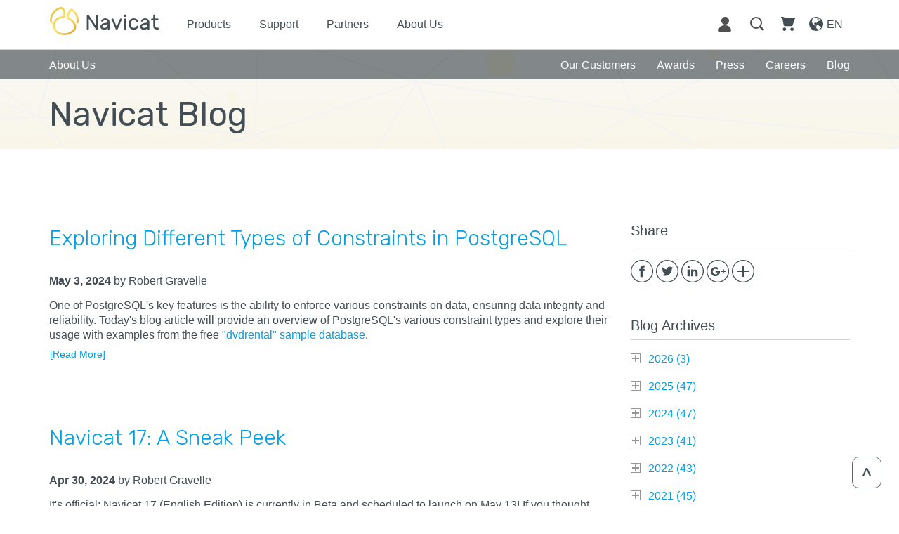

--- FILE ---
content_type: text/html; charset=utf-8
request_url: https://www.navicat.com/en/company/aboutus/blog.html?start=80
body_size: 24677
content:
<!DOCTYPE html>
<html xmlns="http://www.w3.org/1999/xhtml"
	xml:lang="en-us" lang="en-us">

<head>
	<base href="https://www.navicat.com/en/company/aboutus/blog.html" />
	<meta http-equiv="content-type" content="text/html; charset=utf-8" />
	<meta name="generator" content="Joomla! - Open Source Content Management" />
	<title>Navicat Blog</title>
	<link href="/en/company/aboutus/blog.feed?type=rss" rel="alternate" type="application/rss+xml" title="RSS 2.0" />
	<link href="/en/company/aboutus/blog.feed?type=atom" rel="alternate" type="application/atom+xml" title="Atom 1.0" />
	<link href="https://www.navicat.com/plugins/content/addtoany/addtoany.css" rel="stylesheet" type="text/css" />
	<link href="/media/jui/css/chosen.css?0f7046c2fcef2ec803a26c7bfde0c00c" rel="stylesheet" type="text/css" />
	<link href="/media/com_finder/css/finder.css?0f7046c2fcef2ec803a26c7bfde0c00c" rel="stylesheet" type="text/css" />
	<script src="//static.addtoany.com/menu/page.js" type="text/javascript" async="async"></script>
	<script src="/media/jui/js/jquery.min.js?0f7046c2fcef2ec803a26c7bfde0c00c" type="text/javascript"></script>
	<script src="/media/jui/js/jquery-noconflict.js?0f7046c2fcef2ec803a26c7bfde0c00c" type="text/javascript"></script>
	<script src="/media/jui/js/jquery-migrate.min.js?0f7046c2fcef2ec803a26c7bfde0c00c" type="text/javascript"></script>
	<script src="/media/system/js/caption.js?0f7046c2fcef2ec803a26c7bfde0c00c" type="text/javascript"></script>
	<script src="/media/jui/js/bootstrap.min.js?0f7046c2fcef2ec803a26c7bfde0c00c" type="text/javascript"></script>
	<script src="/media/jui/js/chosen.jquery.min.js?0f7046c2fcef2ec803a26c7bfde0c00c" type="text/javascript"></script>
	<script type="text/javascript">
jQuery(window).on('load',  function() {
				new JCaption('img.caption');
			});jQuery(function($){ initTooltips(); $("body").on("subform-row-add", initTooltips); function initTooltips (event, container) { container = container || document;$(container).find(".hasTooltip").tooltip({"html": true,"container": "body"});} });
	jQuery(function ($) {
		initChosen();
		$("body").on("subform-row-add", initChosen);

		function initChosen(event, container)
		{
			container = container || document;
			$(container).find(".advancedSelect").chosen({"disable_search_threshold":10,"search_contains":true,"allow_single_deselect":true,"placeholder_text_multiple":"Type or select some options","placeholder_text_single":"Select an option","no_results_text":"No results match"});
		}
	});
	
jQuery(document).ready(function() {
	var value, searchword = jQuery('#mod-finder-searchword105');

		// Get the current value.
		value = searchword.val();

		// If the current value equals the default value, clear it.
		searchword.on('focus', function ()
		{
			var el = jQuery(this);

			if (el.val() === 'search Navicat.com')
			{
				el.val('');
			}
		});

		// If the current value is empty, set the previous value.
		searchword.on('blur', function ()
		{
			var el = jQuery(this);

			if (!el.val())
			{
				el.val(value);
			}
		});

		jQuery('#mod-finder-searchform105').on('submit', function (e)
		{
			e.stopPropagation();
			var advanced = jQuery('#mod-finder-advanced105');

			// Disable select boxes with no value selected.
			if (advanced.length)
			{
				advanced.find('select').each(function (index, el)
				{
					var el = jQuery(el);

					if (!el.val())
					{
						el.attr('disabled', 'disabled');
					}
				});
			}
		});});
	</script>

	<meta name="viewport" content="width=device-width, initial-scale=1">
	<link rel="icon" href="/images/Navicat_16_Premium_win_256x256.ico" type="image/x-icon" />
	<link href="https://fonts.googleapis.com/css?family=Rubik:300,300i,400,400i,500,500i,700,700i,900,900i" rel="stylesheet">
	<link rel="stylesheet" href="/templates/Navicat/css/bootstrap.min.css" type="text/css" />
	<link rel="stylesheet" href="/templates/Navicat/css/reset.css" type="text/css" />
	<link rel="stylesheet" href="/templates/Navicat/css/jquery.bxslider.css" type="text/css" />
	<link rel="stylesheet" href="/templates/Navicat/css/style.css" type="text/css" />
	<script src="/templates/Navicat/js/jquery_1.9.1.js"></script>
	<script src="/templates/Navicat/js/bootstrap.min.js"></script>
	<script src="/templates/Navicat/js/jquery.bxslider.min.js"></script>
	<script src="/templates/Navicat/js/function.js"></script>
	<script src="/templates/Navicat/js/form_submission.js?v=20190603"></script>
	<script src="/templates/Navicat/js/script.js?v=20190521"></script>
	<meta property="og:image" content="https://www.navicat.com/images/Navicat_website_preview_logo.png" />
</head>

<body>
	<div class="main">
		<div class="back-to-top-btn"><img src="/images/00_BacktoTop.svg"></div>
		<div class="modules-navigation-bar">
			

<div class="custom"  >
	<div class="nav-bar-container">
	<div class="nav-container">
		<div class="vertical-menu-container" style="">
			<div class="container">
				<ul class="vertical-menu">
					<li class="menu-item"><a href="/products">Products</a></li>
					<li class="menu-item"><a href="/support">Support</a></li>
					<li class="menu-item"><a href="/company/partner">Partners</a></li>
					<li class="menu-item"><a href="/company/aboutus">About Us</a></li>
				</ul>
			</div>
		</div>
		<div class="container">
			<div class="row nav-row">
				<div class="col-md-8 col-sm-6 col-xs-3 menu-row">
					<ul class="nav navbar-nav">
						<li class="navicat-logo"><a href="/">
							<img class="mobile" style="width: auto;" src="/images/00_navicat_logo_small_gold_2x.png">
							<img class="desktop" style="width: auto;" src="/images/00_navicat_logo_gold.png"></a>
						</a></li>
						<li class="menu-item"><a href="/products">Products</a></li>
						<li class="menu-item"><a href="/support">Support</a></li>
						<li class="menu-item"><a href="/company/partner">Partners</a></li>
						<li class="menu-item"><a href="/company/aboutus">About Us</a></li>
					</ul>
				</div>
				<div class="col-md-4 col-sm-6 col-xs-9 menu-row">
					<ul class="nav menu-left-bar">
						<li class="close-menu-btn"><a><img src="/images/00_cancel_icon.svg"></a></li>
						<li class="menu-icon"><a href="#"><img src="/images/00_menu_icon_grey.svg"></a></li>
						<li class="language-icon">
							<a href="/language-select">
								<div class="lang-img">
									<img src="/images/00_language_icon_grey.svg"></div>
								<div class="lang-text">EN</div>
								<div class="clear"></div>
							</a>
						</li>
						<li class="cart-icon"><a href="/shopping-cart"><img src="/images/00_cart_icon_grey.svg"><div class="number-of-item"></div></a></li>
						<li class="search-icon"><a href="#"><img src="/images/00_search_icon_grey.svg">&nbsp;</a></li>
						<li class="customer-center-icon"><a target="_blank" href="https://customer.navicat.com/"><img src="/images/00_customer_icon_grey.svg" /> </a></li>
					</ul>
				</div>
			</div>
		</div>
	</div>
</div>


<script>
	$( document ).ready(function($) {	
		//Close Menu------------------------
		closeVertMenu();
		function closeVertMenu(){
			$(".close-menu-btn a img").click(function(){			
				$(".nav-container").removeClass("mobile-nav-container");
				$(".vertical-menu-container").slideUp();
				$(".search-icon, .cart-icon, .language-icon").show();
				setTimeout(function(){
					$(".nav-container").removeClass("dark-bg");
					$(".navicat-logo>a>img").addClass("m-logo");
					
					windoWwidth = window.innerWidth
					if(windoWwidth < 768) { 
						$(".navicat-logo>a>img").addClass("m-logo");
						$(".navicat-logo>a>img").attr("src","/images/00_navicat_logo_small_gold_2x.png");
					}else{
						$(".navicat-logo>a>img").removeClass("m-logo");
						$(".navicat-logo>a>img").attr("src","/images/00_navicat_logo_gold.png");
					}		
				}, 500);
			});
		};

	
		var windoWwidth = window.innerWidth
		//Originally------------------------
		navLogo(windoWwidth);
		function navLogo(windoWwidth){
			if (windoWwidth > 972) { 
				closeVertMenu();
				$(".close-menu-btn a img").click();
				$(".nav-container").removeClass("mobile-nav-container");
			}
			if($(".nav-container").hasClass("mobile-nav-container")){
				if (windoWwidth < 768) { 
					$(".navicat-logo>a>img").attr("src","/images/00_navicat_logo_small_white.png")
					$(".navicat-logo>a>img").addClass("m-logo");
				}else{
					$(".navicat-logo>a>img").attr("src","/images/00_navicat_logo_white.png")
					$(".navicat-logo>a>img").removeClass("m-logo");
				}
			}else{
				if (windoWwidth < 768) { 
					$(".navicat-logo>a>img").attr("src","/images/00_navicat_logo_small_gold_2x.png")
					$(".navicat-logo>a>img").addClass("m-logo");
				}else{
					$(".navicat-logo>a>img").attr("src","/images/00_navicat_logo_gold.png")
					$(".navicat-logo>a>img").removeClass("m-logo");
				}
			}
		}			
		//Resize
		$(window).resize(function() {
			var windoWwidth = window.innerWidth
			navLogo(windoWwidth);		
		});
		
	});
</script>


</div>

		</div>
		<div class="modules-index-page-header">
			
			<div class="modules-smart-search" style="display:none;">
				<div style="position: relative;">
					<div class="container">
						
<div class="finder">
	<form id="mod-finder-searchform105" action="/en/component/finder/search.html" method="get" class="form-search" role="search">
		<label for="mod-finder-searchword105" class="finder">Search</label><input type="text" name="q" id="mod-finder-searchword105" class="search-query input-medium" size="25" value="" placeholder="search Navicat.com"/>
						<input type="hidden" name="Itemid" value="349" />	</form>
</div>

						<div class='search-btn'>GO</div>					</div>
				</div>
			</div>
		</div>
		<div class="modules-sub-navigation-bar">
			

<div class="custom"  >
	<div class="sub-navigation-bar-background">
	<div class="sub-navigation-bar">
		<div class="container">
			<div class="row">
				<div class="col-xs-12 sub-navigation-title">
					<div class="subnav-title">About Us</div>
					<div class="subnav-btn" status="off"><img src="/images/00_SubNaviBar_expand.svg"></div>
					<div class="clear"></div>					
				</div>
				<div class="col-xs-12 sub-navigation-wrapper">
					<a id="sub_aboutUs" href="/company/aboutus"><div class="sub-navigation-left nav-title"><span>About Us</span></div></a>
					<a id="sub_blog"  href="/company/aboutus/blog"><div class="sub-navigation-right"><span>Blog</span></div></a>
					<a id="sub_careers"  href="/company/careers"><div class="sub-navigation-right"><span>Careers</span></div></a>
					<a id="sub_press"  href="/company/press"><div class="sub-navigation-right"><span>Press</span></div></a>
          <!--a id="sub_milestone"  href="/company/milestone"><div class="sub-navigation-right"><span>Milestone</span></div></a-->
					<a id="sub_awards"  href="/company/awards"><div class="sub-navigation-right"><span>Awards</span></div></a>
					<a id="sub_ourCustomers" href="/company/corporate"><div class="sub-navigation-right"><span>Our Customers</span></div></a>
				</div>
			</div>
		</div>
	</div>
</div>

<script>
$(document).ready(function($) {	
	$(".subnav-btn").click(function(){
		var status = $(this).attr("status");
		if(status == "off"){
			$(this).attr("status","on");
			$(this).find("img").attr("src","../../images/00_SubNaviBar_hide.svg")
			$(".sub-navigation-wrapper").slideDown();
		}else{
			$(this).attr("status","off");
			$(this).find("img").attr("src","../../images/00_SubNaviBar_expand.svg")
			$(".sub-navigation-wrapper").slideUp();
		}
		
	});
	
	$(window).resize(function() { 
		var windoWwidth = $(window).width();
		if (windoWwidth >= 768) {
			$(".sub-navigation-wrapper").show();
		}
	});
	
});
</script></div>

		</div>
		<div class="modules-banner">
			

<div class="custom"  >
	<div class="product-banner blog-banner">
	<div class="partner-banner-text">
		<div class="container">
			<h1>Navicat Blog</h1>
		</div>
	</div>
</div>

<script>
	var text_height = jQuery(".partner-banner-text").height();
	var sub_height = jQuery(".sub-navigation-bar").height();
	jQuery(".product-banner").height(text_height + sub_height);
	$(window).resize(function(){
		text_height = jQuery(".partner-banner-text").height();
		sub_height = jQuery(".sub-navigation-bar").height();
		jQuery(".product-banner").height(text_height + sub_height);
	});
</script></div>

		</div>
		<div class="main-article">
			<div class="container blog-page page-container">
				<div class="blog-left-column">
					<p class="blog-notice"></p>
					<div class="blog" itemscope itemtype="https://schema.org/Blog">
	
		
	
			<div class="category-desc clearfix">
														</div>
	
	
				<div class="items-leading clearfix">
							<div class="leading-0"
					itemprop="blogPost" itemscope itemtype="https://schema.org/BlogPosting">
					
	<div class="page-header">
					<h2 itemprop="name">
									<a href="/en/company/aboutus/blog/2423-exploring-different-types-of-constraints-in-postgresql.html" itemprop="url">
						Exploring Different Types of Constraints in PostgreSQL					</a>
							</h2>
		
		
		
			</div>







<!DOCTYPE html>
<head>
    <title>Exploring Different Types of Constraints in PostgreSQL</title>
</head>
<body>
<b>May 3, 2024</b> by Robert Gravelle<br/><br/>
    <p>One of PostgreSQL's key features is the ability to enforce various constraints on data, ensuring data integrity and reliability. Today's blog article will provide an overview of PostgreSQL's various constraint types and explore their usage with examples from the free <a class="default-links" href="https://www.postgresqltutorial.com/postgresql-getting-started/postgresql-sample-database/" target="_blank">"dvdrental" sample database</a>.</p>

	


	
<p class="readmore">
			<a class="btn" href="/en/company/aboutus/blog/2423-exploring-different-types-of-constraints-in-postgresql.html" itemprop="url" aria-label="Read more:  Exploring Different Types of Constraints in PostgreSQL">
			<span class="icon-chevron-right" aria-hidden="true"></span> 
			[Read More]		</a>
	</p>



				</div>
									</div><!-- end items-leading -->
	
	
																	<div class="items-row cols-5 row-0 row-fluid clearfix">
						<div class="span2">
				<div class="item column-1"
					itemprop="blogPost" itemscope itemtype="https://schema.org/BlogPosting">
					
	<div class="page-header">
					<h2 itemprop="name">
									<a href="/en/company/aboutus/blog/2421-navicat-17-a-sneak-peek.html" itemprop="url">
						Navicat 17: A Sneak Peek					</a>
							</h2>
		
		
		
			</div>







<!DOCTYPE HTML>

<html>
<head>
<title>Navicat 17: A Sneak Peek</title>
</head>
<body>
<b>Apr 30, 2024</b> by Robert Gravelle<br/><br/>
	
<p>It's official: Navicat 17 (English Edition) is currently in Beta and scheduled to launch on May 13! If you thought that Navicat 16 introduced a lot of exciting new features, you may want to sit down for this. There is so much ground to cover for this upgrade that we can barely get through all of them in one article. Nonetheless, today's blog will at least provide an outline of what to expect come May 13 (for English Edition).</p>

		


	
<p class="readmore">
			<a class="btn" href="/en/company/aboutus/blog/2421-navicat-17-a-sneak-peek.html" itemprop="url" aria-label="Read more:  Navicat 17: A Sneak Peek">
			<span class="icon-chevron-right" aria-hidden="true"></span> 
			[Read More]		</a>
	</p>



				</div>
				<!-- end item -->
							</div><!-- end span -->
														<div class="span2">
				<div class="item column-2"
					itemprop="blogPost" itemscope itemtype="https://schema.org/BlogPosting">
					
	<div class="page-header">
					<h2 itemprop="name">
									<a href="/en/company/aboutus/blog/2419-understanding-postgresql-index-types.html" itemprop="url">
						Understanding PostgreSQL Index Types					</a>
							</h2>
		
		
		
			</div>







<!DOCTYPE html>

<head>
    <title>Understanding PostgreSQL Index Types</title>
</head>
<body>

<b>Apr 26, 2024</b> by Robert Gravelle<br/><br/>

<p>PostgreSQL, the popular open-source relational database management system, offers various index types to optimize query performance and enhance data retrieval efficiency. In this article, we'll learn how to create different types of indexes in PostgreSQL.  Wherever possible, indexes will be applied to the free <a class="default-links" href="https://www.postgresqltutorial.com/postgresql-getting-started/postgresql-sample-database/" target="_blank">"dvdrental" sample database</a> using both DML statements as well as <a class="default-links" href="https://www.navicat.com/en/download/navicat-for-postgresql" target="_blank">Navicat for PostgreSQL 16</a>.</p>

	


	
<p class="readmore">
			<a class="btn" href="/en/company/aboutus/blog/2419-understanding-postgresql-index-types.html" itemprop="url" aria-label="Read more:  Understanding PostgreSQL Index Types">
			<span class="icon-chevron-right" aria-hidden="true"></span> 
			[Read More]		</a>
	</p>



				</div>
				<!-- end item -->
							</div><!-- end span -->
														<div class="span2">
				<div class="item column-3"
					itemprop="blogPost" itemscope itemtype="https://schema.org/BlogPosting">
					
	<div class="page-header">
					<h2 itemprop="name">
									<a href="/en/company/aboutus/blog/2417-mastering-postgresql-rule-syntax.html" itemprop="url">
						Mastering PostgreSQL Rule Syntax					</a>
							</h2>
		
		
		
			</div>







<!DOCTYPE html>
<html>
<head>
    <title>Mastering PostgreSQL Rule Syntax</title>
</head>
<body>

<b>Apr 19, 2024</b> by Robert Gravelle<br/><br/>

<p>PostgreSQL rules offer a powerful mechanism for controlling query execution and enforcing data manipulation within the database. Understanding the syntax and usage of rules is essential for harnessing their capabilities effectively. In last week's article, we explored how PostgreSQL rules work and how they differ from triggers. Today's follow-up will cover their syntax in detail with more practical examples using the free <a class="default-links" href="https://www.postgresqltutorial.com/postgresql-getting-started/postgresql-sample-database/" target="_blank">"dvdrental" sample database</a>.</p>

		


	
<p class="readmore">
			<a class="btn" href="/en/company/aboutus/blog/2417-mastering-postgresql-rule-syntax.html" itemprop="url" aria-label="Read more:  Mastering PostgreSQL Rule Syntax">
			<span class="icon-chevron-right" aria-hidden="true"></span> 
			[Read More]		</a>
	</p>



				</div>
				<!-- end item -->
							</div><!-- end span -->
														<div class="span2">
				<div class="item column-4"
					itemprop="blogPost" itemscope itemtype="https://schema.org/BlogPosting">
					
	<div class="page-header">
					<h2 itemprop="name">
									<a href="/en/company/aboutus/blog/2414-understanding-postgresql-rules.html" itemprop="url">
						Understanding PostgreSQL Rules					</a>
							</h2>
		
		
		
			</div>







<!DOCTYPE html>
<html lang="en">
<head>
    <meta charset="UTF-8">
    <meta name="viewport" content="width=device-width, initial-scale=1.0">
    <title>Understanding PostgreSQL Rules</title>
</head>
<body>

<b>Apr 11, 2024</b> by Robert Gravelle<br/><br/>

<p>PostgreSQL, a powerful open-source relational database management system, offers various features to enhance data management and manipulation. Among these features are rules, a mechanism used to control how queries and commands are processed within the database. In this article, we will explore how PostgreSQL rules work and how they differ from triggers, with a practical example using the free <a class="default-links" href="https://www.postgresqltutorial.com/postgresql-getting-started/postgresql-sample-database/" target="_blank">DVD Rental Database</a>.</p>

		


	
<p class="readmore">
			<a class="btn" href="/en/company/aboutus/blog/2414-understanding-postgresql-rules.html" itemprop="url" aria-label="Read more:  Understanding PostgreSQL Rules">
			<span class="icon-chevron-right" aria-hidden="true"></span> 
			[Read More]		</a>
	</p>



				</div>
				<!-- end item -->
							</div><!-- end span -->
							</div><!-- end row -->
						
	
				<div class="pagination">
						<ul>
	<li class="pagination-start"><a title="<img src='/images/01.10_Search_start.svg' />" href="/en/company/aboutus/blog.html" class="hasTooltip pagenav"><img src='/images/01.10_Search_start.svg' /></a></li>
	<li class="pagination-prev"><a title="<img src='/images/01.10_Search_prev.svg' />" href="/en/company/aboutus/blog.html?start=75" class="hasTooltip pagenav"><img src='/images/01.10_Search_prev.svg' /></a></li>
			<li><a href="/en/company/aboutus/blog.html?start=55" class="pagenav">12</a></li>			<li><a href="/en/company/aboutus/blog.html?start=60" class="pagenav">13</a></li>			<li><a href="/en/company/aboutus/blog.html?start=65" class="pagenav">14</a></li>			<li><a href="/en/company/aboutus/blog.html?start=70" class="pagenav">15</a></li>			<li><a href="/en/company/aboutus/blog.html?start=75" class="pagenav">16</a></li>			<li><span class="pagenav">17</span></li>			<li><a href="/en/company/aboutus/blog.html?start=85" class="pagenav">18</a></li>			<li><a href="/en/company/aboutus/blog.html?start=90" class="pagenav">19</a></li>			<li><a href="/en/company/aboutus/blog.html?start=95" class="pagenav">20</a></li>			<li><a href="/en/company/aboutus/blog.html?start=100" class="pagenav">21</a></li>		<li class="pagination-next"><a title="<img src='/images/01.10_Search_next.svg' />" href="/en/company/aboutus/blog.html?start=85" class="hasTooltip pagenav"><img src='/images/01.10_Search_next.svg' /></a></li>
	<li class="pagination-end"><a title="<img src='/images/01.10_Search_end.svg' />" href="/en/company/aboutus/blog.html?start=350" class="hasTooltip pagenav"><img src='/images/01.10_Search_end.svg' /></a></li>
</ul>
 </div>
	</div>
				</div>
				<div class="blog-right-column">
					<span class="a2a_kit a2a_kit_size_32 addtoany_list">
<div class="blog-right-column-title">Share</div>
<a class="a2a_button_facebook"></a>
<a class="a2a_button_twitter"></a>
<a class="a2a_button_linkedin"></a>
<a class="a2a_button_google_plus"></a>
<a class="a2a_dd"></a>
</span>

<div class="custom"  >
	<div class="blog-right-column-title" style="margin-bottom: 0px;">Blog Archives</div>
<div id='jstree'><ul><li><a class='blog-year'>2026 (<span id='year-2026'>1</span>)</a><ul><li><a class='blog-month'>January (<span id='month-January-2026'>1</span>)</a><ul><li><a class='blog-link' href='/company/aboutus/blog/3498-database-observability-the-new-frontier-in-performance-management'>Database Observability: The New Frontier in Performance Management</a></li><script>jQuery('#year-2026').html('2')</script><script>jQuery('#month-January-2026').html('2')</script><li><a class='blog-link' href='/company/aboutus/blog/3496-the-database-skills-gap-crisis-navigating-the-shortage-of-database-professionals'>The Database Skills Gap Crisis: Navigating the Shortage of Database Professionals</a></li><script>jQuery('#year-2026').html('3')</script><script>jQuery('#month-January-2026').html('3')</script><li><a class='blog-link' href='/company/aboutus/blog/3494-the-economics-of-multi-cloud-databases'>The Economics of Multi-Cloud Databases</a></li></ul></li></ul></li><li><a class='blog-year'>2025 (<span id='year-2025'>1</span>)</a><ul><li><a class='blog-month'>December (<span id='month-December-2025'>1</span>)</a><ul><li><a class='blog-link' href='/company/aboutus/blog/3492-reimagining-consensus-new-approaches-to-consistency-in-distributed-databases'>Reimagining Consensus: New Approaches to Consistency in Distributed Databases</a></li><script>jQuery('#year-2025').html('2')</script><script>jQuery('#month-December-2025').html('2')</script><li><a class='blog-link' href='/company/aboutus/blog/3490-database-containers-and-kubernetes-evolution'>Database Containers and Kubernetes Evolution</a></li><script>jQuery('#year-2025').html('3')</script><script>jQuery('#month-December-2025').html('3')</script><li><a class='blog-link' href='/company/aboutus/blog/3488-databases-meet-webassembly-bringing-data-processing-to-the-browser-and-beyond'>Databases Meet WebAssembly: Bringing Data Processing to the Browser and Beyond</a></li><script>jQuery('#year-2025').html('4')</script><script>jQuery('#month-December-2025').html('4')</script><li><a class='blog-link' href='/company/aboutus/blog/3485-database-security-in-the-age-of-ai'>Database Security in the Age of AI</a></li><script>jQuery('#year-2025').html('5')</script></ul></li><li><a class='blog-month'>November (<span id='month-November-2025'>1</span>)</a><ul><li><a class='blog-link' href='/company/aboutus/blog/3484-databases-in-the-metaverse-meeting-new-virtual-world-demands'>Databases in the Metaverse: Meeting New Virtual World Demands</a></li><script>jQuery('#year-2025').html('6')</script><script>jQuery('#month-November-2025').html('2')</script><li><a class='blog-link' href='/company/aboutus/blog/3481-the-geospatial-database-renaissance-transforming-location-based-applications'>The Geospatial Database Renaissance: Transforming Location-Based Applications</a></li><script>jQuery('#year-2025').html('7')</script><script>jQuery('#month-November-2025').html('3')</script><li><a class='blog-link' href='/company/aboutus/blog/3468-monetizing-data-assets-a-guide-to-database-marketplaces-and-sharing'>Monetizing Data Assets: A Guide to Database Marketplaces and Sharing</a></li><script>jQuery('#year-2025').html('8')</script><script>jQuery('#month-November-2025').html('4')</script><li><a class='blog-link' href='/company/aboutus/blog/3463-database-as-code-extending-infrastructure-as-code-to-database-management'>Database-as-Code: Extending Infrastructure-as-Code to Database Management</a></li><script>jQuery('#year-2025').html('9')</script></ul></li><li><a class='blog-month'>October (<span id='month-October-2025'>1</span>)</a><ul><li><a class='blog-link' href='/company/aboutus/blog/3458-introduction-to-cross-database-query-engines'>Introduction to Cross-Database Query Engines</a></li><script>jQuery('#year-2025').html('10')</script><script>jQuery('#month-October-2025').html('2')</script><li><a class='blog-link' href='/company/aboutus/blog/3453-the-rise-of-self-tuning-database-systems'>The Rise of Self-Tuning Database Systems</a></li><script>jQuery('#year-2025').html('11')</script><script>jQuery('#month-October-2025').html('3')</script><li><a class='blog-link' href='/company/aboutus/blog/3444-a-beginner-s-guide-to-graphql'>A Beginner's Guide to GraphQL</a></li><script>jQuery('#year-2025').html('12')</script><script>jQuery('#month-October-2025').html('4')</script><li><a class='blog-link' href='/company/aboutus/blog/3443-the-case-for-a-universal-ai-tool-in-the-big-data-era'>The Case for a Universal AI Tool in the Big Data Era</a></li><script>jQuery('#year-2025').html('13')</script></ul></li><li><a class='blog-month'>September (<span id='month-September-2025'>1</span>)</a><ul><li><a class='blog-link' href='/company/aboutus/blog/3438-conversational-database-interfaces-from-sql-to-natural-language-database-interaction'>Conversational Database Interfaces: From SQL to Natural Language Database Interaction</a></li><script>jQuery('#year-2025').html('14')</script><script>jQuery('#month-September-2025').html('2')</script><li><a class='blog-link' href='/company/aboutus/blog/3431-introducing-navicat-on-prem-server-3-0'>Introducing Navicat On-Prem Server 3.0</a></li><script>jQuery('#year-2025').html('15')</script><script>jQuery('#month-September-2025').html('3')</script><li><a class='blog-link' href='/company/aboutus/blog/3426-how-memory-first-databases-are-reshaping-enterprise-storage'>How Memory-First Databases are Reshaping Enterprise Storage</a></li><script>jQuery('#year-2025').html('16')</script></ul></li><li><a class='blog-month'>August (<span id='month-August-2025'>1</span>)</a><ul><li><a class='blog-link' href='/company/aboutus/blog/3414-going-beyond-basic-monitoring-with-modern-database-observability-platforms'>Going Beyond Basic Monitoring with Modern Database Observability Platforms</a></li><script>jQuery('#year-2025').html('17')</script><script>jQuery('#month-August-2025').html('2')</script><li><a class='blog-link' href='/company/aboutus/blog/3405-privacy-preserving-databases-protecting-data-while-enabling-access'>Privacy-Preserving Databases: Protecting Data While Enabling Access</a></li><script>jQuery('#year-2025').html('18')</script><script>jQuery('#month-August-2025').html('3')</script><li><a class='blog-link' href='/company/aboutus/blog/3406-privacy-preserving-databases-protecting-data-while-enabling-access-2'>Privacy-Preserving Databases: Protecting Data While Enabling Access</a></li><script>jQuery('#year-2025').html('19')</script><script>jQuery('#month-August-2025').html('4')</script><li><a class='blog-link' href='/company/aboutus/blog/3407-privacy-preserving-databases-protecting-data-while-enabling-access-3'>Privacy-Preserving Databases: Protecting Data While Enabling Access</a></li><script>jQuery('#year-2025').html('20')</script><script>jQuery('#month-August-2025').html('5')</script><li><a class='blog-link' href='/company/aboutus/blog/3373-a-guide-to-database-sharding-as-a-service'>A Guide to Database Sharding as a Service</a></li><script>jQuery('#year-2025').html('21')</script></ul></li><li><a class='blog-month'>July (<span id='month-July-2025'>1</span>)</a><ul><li><a class='blog-link' href='/company/aboutus/blog/3365-navicat-17-3-review-ai-powered-database-management-takes-center-stage'>Navicat 17.3 Review: AI-Powered Database Management Takes Center Stage</a></li><script>jQuery('#year-2025').html('22')</script><script>jQuery('#month-July-2025').html('2')</script><li><a class='blog-link' href='/company/aboutus/blog/3363-building-tomorrow-s-green-data-infrastructure-with-sustainability-focused-databases'>Building Tomorrow's Green Data Infrastructure with Sustainability-Focused Databases</a></li><script>jQuery('#year-2025').html('23')</script><script>jQuery('#month-July-2025').html('3')</script><li><a class='blog-link' href='/company/aboutus/blog/3355-quantum-resistant-encryption-in-modern-databases-2'>Quantum-Resistant Encryption in Modern Databases</a></li><script>jQuery('#year-2025').html('24')</script><script>jQuery('#month-July-2025').html('4')</script><li><a class='blog-link' href='/company/aboutus/blog/3352-blockchain-databases-where-innovation-and-traditional-data-management-collide'>Blockchain Databases: Where Innovation and Traditional Data Management Collide</a></li><script>jQuery('#year-2025').html('25')</script></ul></li><li><a class='blog-month'>June (<span id='month-June-2025'>1</span>)</a><ul><li><a class='blog-link' href='/company/aboutus/blog/3350-the-rise-of-embedded-ai-ml-capabilities-in-modern-databases'>The Rise of Embedded AI/ML Capabilities in Modern Databases</a></li><script>jQuery('#year-2025').html('26')</script><script>jQuery('#month-June-2025').html('2')</script><li><a class='blog-link' href='/company/aboutus/blog/3347-immutable-databases-the-evolution-of-data-integrity'>Immutable Databases: the Evolution of Data Integrity?</a></li><script>jQuery('#year-2025').html('27')</script><script>jQuery('#month-June-2025').html('3')</script><li><a class='blog-link' href='/company/aboutus/blog/3345-seamless-information-access-through-data-virtualization-and-federation'>Seamless Information Access Through Data Virtualization and Federation</a></li><script>jQuery('#year-2025').html('28')</script><script>jQuery('#month-June-2025').html('4')</script><li><a class='blog-link' href='/company/aboutus/blog/3343-database-devops-integration-bridging-the-gap-between-development-and-operations'>Database DevOps Integration: Bridging the Gap Between Development and Operations</a></li><script>jQuery('#year-2025').html('29')</script><script>jQuery('#month-June-2025').html('5')</script><li><a class='blog-link' href='/company/aboutus/blog/3333-navicat-sponsors-sqlbits-2025-–-supporting-the-future-of-data-platforms'>Navicat Sponsors SQLBits 2025 – Supporting the Future of Data Platforms</a></li><script>jQuery('#year-2025').html('30')</script></ul></li><li><a class='blog-month'>May (<span id='month-May-2025'>1</span>)</a><ul><li><a class='blog-link' href='/company/aboutus/blog/3331-edge-databases-empowering-distributed-computing-environments'>Edge Databases: Empowering Distributed Computing Environments</a></li><script>jQuery('#year-2025').html('31')</script><script>jQuery('#month-May-2025').html('2')</script><li><a class='blog-link' href='/company/aboutus/blog/3329-the-rise-of-low-code-no-code-database-interfaces-democratizing-data-management'>The Rise of Low-Code/No-Code Database Interfaces: Democratizing Data Management</a></li><script>jQuery('#year-2025').html('32')</script><script>jQuery('#month-May-2025').html('3')</script><li><a class='blog-link' href='/company/aboutus/blog/3323-data-vault-2-0-a-modern-approach-to-enterprise-data-modeling'>Data Vault 2.0: A Modern Approach to Enterprise Data Modeling</a></li><script>jQuery('#year-2025').html('33')</script><script>jQuery('#month-May-2025').html('4')</script><li><a class='blog-link' href='/company/aboutus/blog/3312-streaming-first-architectures-revolutionizing-real-time-data-processing'>Streaming-First Architectures: Revolutionizing Real-Time Data Processing</a></li><script>jQuery('#year-2025').html('34')</script><script>jQuery('#month-May-2025').html('5')</script><li><a class='blog-link' href='/company/aboutus/blog/3311-navicat-proudly-sponsors-pgconf-de-2025-as-silver-sponsor-two-free-tickets-up-for-grabs'>Navicat Proudly Sponsors PGConf.de 2025 as Silver Sponsor (Two Free Tickets Up for Grabs!)</a></li><script>jQuery('#year-2025').html('35')</script></ul></li><li><a class='blog-month'>April (<span id='month-April-2025'>1</span>)</a><ul><li><a class='blog-link' href='/company/aboutus/blog/3309-recent-innovations-in-the-realm-of-database-as-a-service'>Recent Innovations in the Realm of Database-as-a-Service</a></li><script>jQuery('#year-2025').html('36')</script><script>jQuery('#month-April-2025').html('2')</script><li><a class='blog-link' href='/company/aboutus/blog/3307-bridging-worlds-how-traditional-databases-and-time-series-solutions-work-together'>Bridging Worlds: How Traditional Databases and Time-Series Solutions Work Together</a></li><script>jQuery('#year-2025').html('37')</script><script>jQuery('#month-April-2025').html('3')</script><li><a class='blog-link' href='/company/aboutus/blog/3302-how-modern-databases-are-advancing-data-privacy-protection'>How Modern Databases Are Advancing Data Privacy Protection</a></li><script>jQuery('#year-2025').html('38')</script></ul></li><li><a class='blog-month'>March (<span id='month-March-2025'>1</span>)</a><ul><li><a class='blog-link' href='/company/aboutus/blog/3291-how-zero-etl-databases-are-transforming-modern-data-integration'>How Zero-ETL Databases Are Transforming Modern Data Integration</a></li><script>jQuery('#year-2025').html('39')</script><script>jQuery('#month-March-2025').html('2')</script><li><a class='blog-link' href='/company/aboutus/blog/3289-hybrid-transactional-analytical-processing'>Hybrid Transactional/Analytical Processing</a></li><script>jQuery('#year-2025').html('40')</script><script>jQuery('#month-March-2025').html('3')</script><li><a class='blog-link' href='/company/aboutus/blog/3271-navicat-17-2-smarter-database-management-with-ai-support-and-enhanced-cloud-capabilities'>Navicat 17.2: Smarter Database Management with AI Support and Enhanced Cloud Capabilities</a></li><script>jQuery('#year-2025').html('41')</script><script>jQuery('#month-March-2025').html('4')</script><li><a class='blog-link' href='/company/aboutus/blog/3321-database-lakehouse-architecture-the-evolution-of-enterprise-data-management'>Database Lakehouse Architecture - The Evolution of Enterprise Data Management</a></li><script>jQuery('#year-2025').html('42')</script></ul></li><li><a class='blog-month'>February (<span id='month-February-2025'>1</span>)</a><ul><li><a class='blog-link' href='/company/aboutus/blog/3181-building-modern-distributed-data-systems-using-a-database-mesh-architecture'>Building Modern Distributed Data Systems Using a Database Mesh Architecture</a></li><script>jQuery('#year-2025').html('43')</script><script>jQuery('#month-February-2025').html('2')</script><li><a class='blog-link' href='/company/aboutus/blog/3170-how-multi-modal-databases-are-transforming-modern-data-management'>How Multi-Modal Databases Are Transforming Modern Data Management</a></li><script>jQuery('#year-2025').html('44')</script><script>jQuery('#month-February-2025').html('3')</script><li><a class='blog-link' href='/company/aboutus/blog/3162-postgresql-s-rise-and-the-new-era-of-serverless-databases'>PostgreSQL's Rise and the New Era of Serverless Databases</a></li><script>jQuery('#year-2025').html('45')</script></ul></li><li><a class='blog-month'>January (<span id='month-January-2025'>1</span>)</a><ul><li><a class='blog-link' href='/company/aboutus/blog/3145-extending-postgresql-data-types-with-navicat-17-part-4'>Extending PostgreSQL Data Types with Navicat 17 - Part 4</a></li><script>jQuery('#year-2025').html('46')</script><script>jQuery('#month-January-2025').html('2')</script><li><a class='blog-link' href='/company/aboutus/blog/3143-extending-postgresql-data-types-with-navicat-17-part-3'>Extending PostgreSQL Data Types with Navicat 17 - Part 3</a></li><script>jQuery('#year-2025').html('47')</script><script>jQuery('#month-January-2025').html('3')</script><li><a class='blog-link' href='/company/aboutus/blog/3141-extending-postgresql-data-types-with-navicat-17-composite-types'>Extending PostgreSQL Data Types with Navicat 17 - Part 2</a></li></ul></li></ul></li><li><a class='blog-year'>2024 (<span id='year-2024'>1</span>)</a><ul><li><a class='blog-month'>December (<span id='month-December-2024'>1</span>)</a><ul><li><a class='blog-link' href='/company/aboutus/blog/3138-extending-postgresql-data-types-with-navicat-17-domains'>Extending PostgreSQL Data Types with Navicat 17 - Part 1</a></li><script>jQuery('#year-2024').html('2')</script><script>jQuery('#month-December-2024').html('2')</script><li><a class='blog-link' href='/company/aboutus/blog/3124-populate-a-mysql-8-table-from-a-dat-file'>Populate a MySQL 8 Table From a DAT File </a></li><script>jQuery('#year-2024').html('3')</script><script>jQuery('#month-December-2024').html('3')</script><li><a class='blog-link' href='/company/aboutus/blog/3111-sharing-database-objects-with-team-members-in-navicat-17'>Sharing Database Objects With Team Members In Navicat 17</a></li><script>jQuery('#year-2024').html('4')</script><script>jQuery('#month-December-2024').html('4')</script><li><a class='blog-link' href='/company/aboutus/blog/3087-creating-custom-postgresql-aggregates-in-navicat-17'>Creating Custom PostgreSQL Aggregates in Navicat 17</a></li><script>jQuery('#year-2024').html('5')</script></ul></li><li><a class='blog-month'>November (<span id='month-November-2024'>1</span>)</a><ul><li><a class='blog-link' href='/company/aboutus/blog/3073-navicat-on-prem-server-seamless-query-development-and-collaboration'>Navicat On-Prem Server: Seamless Query Development and Collaboration</a></li><script>jQuery('#year-2024').html('6')</script><script>jQuery('#month-November-2024').html('2')</script><li><a class='blog-link' href='/company/aboutus/blog/3071-getting-started-with-navicat-on-prem-server-part-3'>Getting Started with Navicat On-Prem Server - Part 3</a></li><script>jQuery('#year-2024').html('7')</script><script>jQuery('#month-November-2024').html('3')</script><li><a class='blog-link' href='/company/aboutus/blog/2834-query-customization-using-navicat-only-syntax'>Query Customization Using Navicat-only Syntax</a></li><script>jQuery('#year-2024').html('8')</script><script>jQuery('#month-November-2024').html('4')</script><li><a class='blog-link' href='/company/aboutus/blog/2829-getting-started-with-navicat-on-prem-server-part-2'>Getting Started with Navicat On-Prem Server - Part 2</a></li><script>jQuery('#year-2024').html('9')</script><script>jQuery('#month-November-2024').html('5')</script><li><a class='blog-link' href='/company/aboutus/blog/2816-getting-started-with-navicat-on-prem-server-configuring-the-superuser,-on-prem-server-profile,-and-repo-server'>Getting Started with Navicat On-Prem Server - Part 1</a></li><script>jQuery('#year-2024').html('10')</script></ul></li><li><a class='blog-month'>October (<span id='month-October-2024'>1</span>)</a><ul><li><a class='blog-link' href='/company/aboutus/blog/2803-seamless-mysql-and-mariadb-management-with-navicat-on-prem-server'>Seamless MySQL and MariaDB Management with Navicat On-Prem Server</a></li><script>jQuery('#year-2024').html('11')</script><script>jQuery('#month-October-2024').html('2')</script><li><a class='blog-link' href='/company/aboutus/blog/2785-the-sql-anti-join'>The SQL Anti Join</a></li><script>jQuery('#year-2024').html('12')</script><script>jQuery('#month-October-2024').html('3')</script><li><a class='blog-link' href='/company/aboutus/blog/2783-the-sql-semi-join'>The SQL Semi Join</a></li><script>jQuery('#year-2024').html('13')</script><script>jQuery('#month-October-2024').html('4')</script><li><a class='blog-link' href='/company/aboutus/blog/2781-filtering-aggregated-fields-using-the-having-clause'>Filtering Aggregated Fields Using the Having Clause</a></li><script>jQuery('#year-2024').html('14')</script></ul></li><li><a class='blog-month'>September (<span id='month-September-2024'>1</span>)</a><ul><li><a class='blog-link' href='/company/aboutus/blog/2778-writing-select-queries-with-exists'>Writing SELECT Queries with EXISTS</a></li><script>jQuery('#year-2024').html('15')</script><script>jQuery('#month-September-2024').html('2')</script><li><a class='blog-link' href='/company/aboutus/blog/2741-the-search-for-a-universal-sql-syntax'>The Search For a Universal SQL Syntax</a></li><script>jQuery('#year-2024').html('16')</script><script>jQuery('#month-September-2024').html('3')</script><li><a class='blog-link' href='/company/aboutus/blog/2723-creating-custom-fields-in-navicat-bi-calculated-fields'>Creating Custom Fields In Navicat BI: Calculated Fields</a></li><script>jQuery('#year-2024').html('17')</script></ul></li><li><a class='blog-month'>August (<span id='month-August-2024'>1</span>)</a><ul><li><a class='blog-link' href='/company/aboutus/blog/2700-creating-custom-fields-in-navicat-bi-custom-sort-orders'>Creating Custom Fields In Navicat BI: Custom Sort Orders</a></li><script>jQuery('#year-2024').html('18')</script><script>jQuery('#month-August-2024').html('2')</script><li><a class='blog-link' href='/company/aboutus/blog/2693-navicat-premium-lite-the-simple-database-management-development-tool'>Navicat Premium Lite: the Simple Database Management & Development Tool</a></li><script>jQuery('#year-2024').html('19')</script><script>jQuery('#month-August-2024').html('3')</script><li><a class='blog-link' href='/company/aboutus/blog/2683-creating-custom-fields-in-navicat-bi-mapped-fields-overview'>Creating Custom Fields In Navicat BI: Mapped Fields Overview</a></li><script>jQuery('#year-2024').html('20')</script></ul></li><li><a class='blog-month'>July (<span id='month-July-2024'>1</span>)</a><ul><li><a class='blog-link' href='/company/aboutus/blog/3156-navicat-for-mysql-17-empowering-smarter-business-decisions'>Navicat for MySQL 17: Empowering Smarter Business Decisions</a></li><script>jQuery('#year-2024').html('21')</script><script>jQuery('#month-July-2024').html('2')</script><li><a class='blog-link' href='/company/aboutus/blog/2679-creating-custom-fields-in-navicat-bi-concatenated-fields'>Creating Custom Fields In Navicat BI: Concatenated Fields</a></li><script>jQuery('#year-2024').html('22')</script><script>jQuery('#month-July-2024').html('3')</script><li><a class='blog-link' href='/company/aboutus/blog/2677-creating-custom-fields-in-navicat-bi-type-changed-fields'>Creating Custom Fields In Navicat BI: Type-Changed Fields</a></li><script>jQuery('#year-2024').html('23')</script><script>jQuery('#month-July-2024').html('4')</script><li><a class='blog-link' href='/company/aboutus/blog/2672-navicat-bi-tutorial-chart-design-and-dashboards'>Navicat BI Tutorial: Chart Design and Dashboards</a></li><script>jQuery('#year-2024').html('24')</script></ul></li><li><a class='blog-month'>June (<span id='month-June-2024'>1</span>)</a><ul><li><a class='blog-link' href='/company/aboutus/blog/2665-navicat-bi-tutorial-creating-a-workspace-and-data-source'>Navicat BI Tutorial: Creating a Workspace and Data Source</a></li><script>jQuery('#year-2024').html('25')</script><script>jQuery('#month-June-2024').html('2')</script><li><a class='blog-link' href='/company/aboutus/blog/2439-unlock-the-power-of-data-with-navicat-bi'>Unlock the Power of Data with Navicat BI</a></li><script>jQuery('#year-2024').html('26')</script></ul></li><li><a class='blog-month'>May (<span id='month-May-2024'>1</span>)</a><ul><li><a class='blog-link' href='/company/aboutus/blog/2436-introducing-navicat-data-modeler-4'>Introducing Navicat Data Modeler 4</a></li><script>jQuery('#year-2024').html('27')</script><script>jQuery('#month-May-2024').html('2')</script><li><a class='blog-link' href='/company/aboutus/blog/2434-managing-connections-in-navicat-17'>Managing Connections in Navicat 17</a></li><script>jQuery('#year-2024').html('28')</script><script>jQuery('#month-May-2024').html('3')</script><li><a class='blog-link' href='/company/aboutus/blog/2427-exploring-table-profiles-in-navicat-17'>Exploring Table Profiles in Navicat 17</a></li><script>jQuery('#year-2024').html('29')</script><script>jQuery('#month-May-2024').html('4')</script><li><a class='blog-link' href='/company/aboutus/blog/2426-create-a-data-dictionary-in-navicat-17'>Create a Data Dictionary in Navicat 17</a></li><script>jQuery('#year-2024').html('30')</script><script>jQuery('#month-May-2024').html('5')</script><li><a class='blog-link' href='/company/aboutus/blog/2425-data-profiling-in-navicat-17'>Data Profiling in Navicat 17</a></li><script>jQuery('#year-2024').html('31')</script><script>jQuery('#month-May-2024').html('6')</script><li><a class='blog-link' href='/company/aboutus/blog/2423-exploring-different-types-of-constraints-in-postgresql'>Exploring Different Types of Constraints in PostgreSQL</a></li><script>jQuery('#year-2024').html('32')</script></ul></li><li><a class='blog-month'>April (<span id='month-April-2024'>1</span>)</a><ul><li><a class='blog-link' href='/company/aboutus/blog/2421-navicat-17-a-sneak-peek'>Navicat 17: A Sneak Peek</a></li><script>jQuery('#year-2024').html('33')</script><script>jQuery('#month-April-2024').html('2')</script><li><a class='blog-link' href='/company/aboutus/blog/2419-understanding-postgresql-index-types'>Understanding PostgreSQL Index Types</a></li><script>jQuery('#year-2024').html('34')</script><script>jQuery('#month-April-2024').html('3')</script><li><a class='blog-link' href='/company/aboutus/blog/2417-mastering-postgresql-rule-syntax'>Mastering PostgreSQL Rule Syntax</a></li><script>jQuery('#year-2024').html('35')</script><script>jQuery('#month-April-2024').html('4')</script><li><a class='blog-link' href='/company/aboutus/blog/2414-understanding-postgresql-rules'>Understanding PostgreSQL Rules</a></li><script>jQuery('#year-2024').html('36')</script></ul></li><li><a class='blog-month'>March (<span id='month-March-2024'>1</span>)</a><ul><li><a class='blog-link' href='/company/aboutus/blog/2412-ensuring-data-integrity-in-postgresql-with-check-constraints'>Ensuring Data Integrity in PostgreSQL with Check Constraints</a></li><script>jQuery('#year-2024').html('37')</script><script>jQuery('#month-March-2024').html('2')</script><li><a class='blog-link' href='/company/aboutus/blog/2409-exploring-postgresql-s-foreign-data-wrapper-and-statistical-functions'>Exploring PostgreSQL's Foreign Data Wrapper and Statistical Functions</a></li><script>jQuery('#year-2024').html('38')</script><script>jQuery('#month-March-2024').html('3')</script><li><a class='blog-link' href='/company/aboutus/blog/2407-exploring-advanced-postgresql-data-types-part-2'>Exploring Advanced PostgreSQL Data Types - Part 2</a></li><script>jQuery('#year-2024').html('39')</script><script>jQuery('#month-March-2024').html('4')</script><li><a class='blog-link' href='/company/aboutus/blog/2405-exploring-advanced-postgresql-data-types-part-1'>Exploring Advanced PostgreSQL Data Types - Part 1</a></li><script>jQuery('#year-2024').html('40')</script></ul></li><li><a class='blog-month'>February (<span id='month-February-2024'>1</span>)</a><ul><li><a class='blog-link' href='/company/aboutus/blog/2403-why-choose-postgresql-for-your-next-it-project'>Why Choose PostgreSQL for Your Next IT Project</a></li><script>jQuery('#year-2024').html('41')</script><script>jQuery('#month-February-2024').html('2')</script><li><a class='blog-link' href='/company/aboutus/blog/2401-working-with-postgresql-materialized-views'>Working with PostgreSQL Materialized Views</a></li><script>jQuery('#year-2024').html('42')</script><script>jQuery('#month-February-2024').html('3')</script><li><a class='blog-link' href='/company/aboutus/blog/2399-introduction-to-postgresql-materialized-views'>Introduction to PostgreSQL Materialized Views</a></li><script>jQuery('#year-2024').html('43')</script><script>jQuery('#month-February-2024').html('4')</script><li><a class='blog-link' href='/company/aboutus/blog/2397-getting-started-with-sqlite'>Getting Started with SQLite</a></li><script>jQuery('#year-2024').html('44')</script></ul></li><li><a class='blog-month'>January (<span id='month-January-2024'>1</span>)</a><ul><li><a class='blog-link' href='/company/aboutus/blog/2395-create-custom-metrics-in-navicat-monitor-3'>Create Custom Metrics In Navicat Monitor 3</a></li><script>jQuery('#year-2024').html('45')</script><script>jQuery('#month-January-2024').html('2')</script><li><a class='blog-link' href='/company/aboutus/blog/2389-3-things-you-should-never-store-in-your'>3 Things You Should Never Store in Your Database</a></li><script>jQuery('#year-2024').html('46')</script><script>jQuery('#month-January-2024').html('3')</script><li><a class='blog-link' href='/company/aboutus/blog/2387-some-tips-for-securing-your-relational-databases'>Some Tips for Securing Your Relational Databases</a></li><script>jQuery('#year-2024').html('47')</script><script>jQuery('#month-January-2024').html('4')</script><li><a class='blog-link' href='/company/aboutus/blog/2385-choosing-the-right-storage-engine-for-mysql-tables'>Choosing the Right Storage Engine for MySQL Tables</a></li></ul></li></ul></li><li><a class='blog-year'>2023 (<span id='year-2023'>1</span>)</a><ul><li><a class='blog-month'>December (<span id='month-December-2023'>1</span>)</a><ul><li><a class='blog-link' href='/company/aboutus/blog/2383-configuring-editor-settings-in-navicat'>Configuring Editor Settings in Navicat</a></li><script>jQuery('#year-2023').html('2')</script><script>jQuery('#month-December-2023').html('2')</script><li><a class='blog-link' href='/company/aboutus/blog/2381-introduction-to-aggregate-queries'>Introduction to Aggregate Queries</a></li><script>jQuery('#year-2023').html('3')</script><script>jQuery('#month-December-2023').html('3')</script><li><a class='blog-link' href='/company/aboutus/blog/2379-measuring-query-execution-time-in-relational-databases'>Measuring Query Execution Time in Relational Databases</a></li><script>jQuery('#year-2023').html('4')</script><script>jQuery('#month-December-2023').html('4')</script><li><a class='blog-link' href='/company/aboutus/blog/2377-choosing-between-redis-and-a-traditional-relational-database'>Choosing Between Redis and a Traditional Relational Database</a></li><script>jQuery('#year-2023').html('5')</script><script>jQuery('#month-December-2023').html('5')</script><li><a class='blog-link' href='/company/aboutus/blog/2373-formatting-dates-and-times-in-navicat'>Formatting Dates and Times in Navicat</a></li><script>jQuery('#year-2023').html('6')</script></ul></li><li><a class='blog-month'>November (<span id='month-November-2023'>1</span>)</a><ul><li><a class='blog-link' href='/company/aboutus/blog/2370-understanding-navicat-connection-profiles'>Understanding Navicat Connection Profiles</a></li><script>jQuery('#year-2023').html('7')</script><script>jQuery('#month-November-2023').html('2')</script><li><a class='blog-link' href='/company/aboutus/blog/2368-some-essential-redis-commands'>Some Essential Redis Commands</a></li><script>jQuery('#year-2023').html('8')</script><script>jQuery('#month-November-2023').html('3')</script><li><a class='blog-link' href='/company/aboutus/blog/2366-working-with-json-documents-in-redis'>Working with JSON Documents in Redis</a></li><script>jQuery('#year-2023').html('9')</script><script>jQuery('#month-November-2023').html('4')</script><li><a class='blog-link' href='/company/aboutus/blog/2364-what-sets-redis-apart-from-other-databases'>What Sets Redis Apart from Other Databases</a></li><script>jQuery('#year-2023').html('10')</script></ul></li><li><a class='blog-month'>October (<span id='month-October-2023'>1</span>)</a><ul><li><a class='blog-link' href='/company/aboutus/blog/2362-navicat-16-3-adds-support-for-redis-cluster'>Navicat 16.3 Adds Support for Redis Cluster</a></li><script>jQuery('#year-2023').html('11')</script><script>jQuery('#month-October-2023').html('2')</script><li><a class='blog-link' href='/company/aboutus/blog/2359-working-with-strings-in-redis'>Working with Strings in Redis</a></li><script>jQuery('#year-2023').html('12')</script><script>jQuery('#month-October-2023').html('3')</script><li><a class='blog-link' href='/company/aboutus/blog/2355-joining-database-tables-on-non-foreign-key-fields'>Joining Database Tables on Non-Foreign Key Fields</a></li><script>jQuery('#year-2023').html('13')</script><script>jQuery('#month-October-2023').html('4')</script><li><a class='blog-link' href='/company/aboutus/blog/2352-expiring-keys-in-redis'>Expiring Keys in Redis</a></li><script>jQuery('#year-2023').html('14')</script></ul></li><li><a class='blog-month'>September (<span id='month-September-2023'>1</span>)</a><ul><li><a class='blog-link' href='/company/aboutus/blog/2350-comparing-database-connectivity-navicat-versus-java-based-tools'>Comparing Database Connectivity: Navicat versus Java-based Tools</a></li><script>jQuery('#year-2023').html('15')</script><script>jQuery('#month-September-2023').html('2')</script><li><a class='blog-link' href='/company/aboutus/blog/2346-using-hashes-in-redis'>Using Hashes in Redis</a></li><script>jQuery('#year-2023').html('16')</script><script>jQuery('#month-September-2023').html('3')</script><li><a class='blog-link' href='/company/aboutus/blog/2344-a-quick-guide-to-redis-sets'>A Quick Guide to Redis Sets</a></li><script>jQuery('#year-2023').html('17')</script></ul></li><li><a class='blog-month'>August (<span id='month-August-2023'>1</span>)</a><ul><li><a class='blog-link' href='/company/aboutus/blog/2343-navicat-wins-a-dbta-readers-choice-award'>Navicat Wins a DBTA Readers' Choice Award!</a></li><script>jQuery('#year-2023').html('18')</script><script>jQuery('#month-August-2023').html('2')</script><li><a class='blog-link' href='/company/aboutus/blog/2340-redis-lists-an-overview'>Redis Lists: an Overview</a></li><script>jQuery('#year-2023').html('19')</script><script>jQuery('#month-August-2023').html('3')</script><li><a class='blog-link' href='/company/aboutus/blog/2338-working-with-keys-in-redis'>Working with Keys in Redis</a></li><script>jQuery('#year-2023').html('20')</script></ul></li><li><a class='blog-month'>July (<span id='month-July-2023'>1</span>)</a><ul><li><a class='blog-link' href='/company/aboutus/blog/2336-a-guide-to-redis-pub-sub'>A Guide to Redis Pub/Sub</a></li><script>jQuery('#year-2023').html('21')</script><script>jQuery('#month-July-2023').html('2')</script><li><a class='blog-link' href='/company/aboutus/blog/2334-using-database-aliases'>Using Database Aliases</a></li><script>jQuery('#year-2023').html('22')</script></ul></li><li><a class='blog-month'>June (<span id='month-June-2023'>1</span>)</a><ul><li><a class='blog-link' href='/company/aboutus/blog/2331-redis-data-types'>Redis Data Types</a></li><script>jQuery('#year-2023').html('23')</script><script>jQuery('#month-June-2023').html('2')</script><li><a class='blog-link' href='/company/aboutus/blog/2268-getting-started-with-redis'>Getting Started with Redis</a></li><script>jQuery('#year-2023').html('24')</script><script>jQuery('#month-June-2023').html('3')</script><li><a class='blog-link' href='/company/aboutus/blog/2266-introducing-navicat-for-redis'>Introducing Navicat for Redis!</a></li><script>jQuery('#year-2023').html('25')</script><script>jQuery('#month-June-2023').html('4')</script><li><a class='blog-link' href='/company/aboutus/blog/2254-a-guide-to-mysql-foreign-key-constraints'>A Guide to MySQL Foreign Key Constraints</a></li><script>jQuery('#year-2023').html('26')</script></ul></li><li><a class='blog-month'>May (<span id='month-May-2023'>1</span>)</a><ul><li><a class='blog-link' href='/company/aboutus/blog/2251-creating-views-in-navicat-16'>Creating Views in Navicat 16</a></li><script>jQuery('#year-2023').html('27')</script><script>jQuery('#month-May-2023').html('2')</script><li><a class='blog-link' href='/company/aboutus/blog/2249-multi-version-concurrency-control-in-postgresql'>Multi-Version Concurrency Control in PostgreSQL</a></li><script>jQuery('#year-2023').html('28')</script><script>jQuery('#month-May-2023').html('3')</script><li><a class='blog-link' href='/company/aboutus/blog/2237-setting-query-timeouts-in-postgresql'>Setting Query Timeouts in PostgreSQL</a></li><script>jQuery('#year-2023').html('29')</script></ul></li><li><a class='blog-month'>April (<span id='month-April-2023'>1</span>)</a><ul><li><a class='blog-link' href='/company/aboutus/blog/2235-implement-audit-trail-logging-using-triggers'>Implement Audit Trail Logging Using Triggers</a></li><script>jQuery('#year-2023').html('30')</script><script>jQuery('#month-April-2023').html('2')</script><li><a class='blog-link' href='/company/aboutus/blog/2229-selecting-distinct-values-from-a-relational-database'>Selecting Distinct Values From a Relational Database</a></li><script>jQuery('#year-2023').html('31')</script><script>jQuery('#month-April-2023').html('3')</script><li><a class='blog-link' href='/company/aboutus/blog/2226-a-quick-guide-to-naming-conventions-in-sql-part-3'>A Quick Guide to Naming Conventions in SQL - Part 3</a></li><script>jQuery('#year-2023').html('32')</script></ul></li><li><a class='blog-month'>March (<span id='month-March-2023'>1</span>)</a><ul><li><a class='blog-link' href='/company/aboutus/blog/2225-a-quick-guide-to-naming-conventions-in-sql-part-2'>A Quick Guide to Naming Conventions in SQL - Part 2</a></li><script>jQuery('#year-2023').html('33')</script><script>jQuery('#month-March-2023').html('2')</script><li><a class='blog-link' href='/company/aboutus/blog/2224-viewing-postgresql-instance-details-in-navicat-monitor-3'>Viewing PostgreSQL Instance Details in Navicat Monitor 3</a></li><script>jQuery('#year-2023').html('34')</script><script>jQuery('#month-March-2023').html('3')</script><li><a class='blog-link' href='/company/aboutus/blog/2223-trace-queries-on-your-postgresql-instances-with-navicat-monitor-3'>Trace Queries on your PostgreSQL Instances with Navicat Monitor 3</a></li><script>jQuery('#year-2023').html('35')</script><script>jQuery('#month-March-2023').html('4')</script><li><a class='blog-link' href='/company/aboutus/blog/2215-monitoring-postgresql-with-navicat-monitor-3-0'>Monitoring PostgreSQL with Navicat Monitor 3.0</a></li><script>jQuery('#year-2023').html('36')</script><script>jQuery('#month-March-2023').html('5')</script><li><a class='blog-link' href='/company/aboutus/blog/2181-navicat-monitor-3-0-is-here'>Navicat Monitor 3.0 is Here!</a></li><script>jQuery('#year-2023').html('37')</script></ul></li><li><a class='blog-month'>February (<span id='month-February-2023'>1</span>)</a><ul><li><a class='blog-link' href='/company/aboutus/blog/2132-a-quick-guide-to-naming-conventions-in-sql-part-1'>A Quick Guide to Naming Conventions in SQL - Part 1</a></li><script>jQuery('#year-2023').html('38')</script><script>jQuery('#month-February-2023').html('2')</script><li><a class='blog-link' href='/company/aboutus/blog/2131-supercharging-your-queries-with-navicat-and-chatgpt'>Supercharging Your Queries with Navicat and ChatGPT</a></li><script>jQuery('#year-2023').html('39')</script><script>jQuery('#month-February-2023').html('3')</script><li><a class='blog-link' href='/company/aboutus/blog/2104-correlated-subqueries'>Correlated Subqueries</a></li><script>jQuery('#year-2023').html('40')</script></ul></li><li><a class='blog-month'>January (<span id='month-January-2023'>1</span>)</a><ul><li><a class='blog-link' href='/company/aboutus/blog/2095-how-to-perform-a-search-and-replace-in-sql'>How to Perform a Search and Replace in SQL</a></li><script>jQuery('#year-2023').html('41')</script><script>jQuery('#month-January-2023').html('2')</script><li><a class='blog-link' href='/company/aboutus/blog/2093-creating-custom-code-snippets-in-navicat-16'>Creating Custom Code Snippets in Navicat 16</a></li></ul></li></ul></li><li><a class='blog-year'>2022 (<span id='year-2022'>1</span>)</a><ul><li><a class='blog-month'>December (<span id='month-December-2022'>1</span>)</a><ul><li><a class='blog-link' href='/company/aboutus/blog/2091-using-sql-aliases-to-simplify-your-queries-and-customize-the-results'>Using SQL Aliases to Simplify Your Queries and Customize the Results</a></li><script>jQuery('#year-2022').html('2')</script><script>jQuery('#month-December-2022').html('2')</script><li><a class='blog-link' href='/company/aboutus/blog/2087-navicat-16-and-tablespaces-part-3'>Navicat 16 and Tablespaces - Part 3</a></li><script>jQuery('#year-2022').html('3')</script><script>jQuery('#month-December-2022').html('3')</script><li><a class='blog-link' href='/company/aboutus/blog/2086-navicat-16-and-tablespaces-part-2'>Navicat 16 and Tablespaces - Part 2</a></li><script>jQuery('#year-2022').html('4')</script></ul></li><li><a class='blog-month'>November (<span id='month-November-2022'>1</span>)</a><ul><li><a class='blog-link' href='/company/aboutus/blog/2085-navicat-16-and-tablespaces-part-1'>Navicat 16 and Tablespaces - Part 1</a></li><script>jQuery('#year-2022').html('5')</script><script>jQuery('#month-November-2022').html('2')</script><li><a class='blog-link' href='/company/aboutus/blog/2082-update-multiple-tables-with-one-statement'>Update Multiple Tables With One Statement</a></li><script>jQuery('#year-2022').html('6')</script><script>jQuery('#month-November-2022').html('3')</script><li><a class='blog-link' href='/company/aboutus/blog/2077-choosing-between-a-subquery-and-join'>Choosing between a Subquery and Join</a></li><script>jQuery('#year-2022').html('7')</script><script>jQuery('#month-November-2022').html('4')</script><li><a class='blog-link' href='/company/aboutus/blog/2076-some-disadvantages-of-allowing-null-values-in-relational-databases'>Some Disadvantages of Allowing Null Values in Relational Databases</a></li><script>jQuery('#year-2022').html('8')</script></ul></li><li><a class='blog-month'>October (<span id='month-October-2022'>1</span>)</a><ul><li><a class='blog-link' href='/company/aboutus/blog/2075-how-to-backup-the-database-structure-only-in-navicat-16'>How to Backup the Database Structure Only in Navicat 16</a></li><script>jQuery('#year-2022').html('9')</script><script>jQuery('#month-October-2022').html('2')</script><li><a class='blog-link' href='/company/aboutus/blog/2073-emulating-outer-joins-in-mysql'>Emulating Outer Joins In MySQL</a></li><script>jQuery('#year-2022').html('10')</script><script>jQuery('#month-October-2022').html('3')</script><li><a class='blog-link' href='/company/aboutus/blog/2069-understanding-sql-outer-joins'>Understanding SQL Outer Joins</a></li><script>jQuery('#year-2022').html('11')</script><script>jQuery('#month-October-2022').html('4')</script><li><a class='blog-link' href='/company/aboutus/blog/2068-storing-enums-in-a-database'>Storing Enums In a Database</a></li><script>jQuery('#year-2022').html('12')</script></ul></li><li><a class='blog-month'>September (<span id='month-September-2022'>1</span>)</a><ul><li><a class='blog-link' href='/company/aboutus/blog/2067-choosing-a-primary-key-part-3'>Choosing a Primary Key - Part 3</a></li><script>jQuery('#year-2022').html('13')</script></ul></li><li><a class='blog-month'>August (<span id='month-August-2022'>1</span>)</a><ul><li><a class='blog-link' href='/company/aboutus/blog/2059-choosing-a-primary-key-part-2'>Choosing a Primary Key - Part 2</a></li><script>jQuery('#year-2022').html('14')</script><script>jQuery('#month-August-2022').html('2')</script><li><a class='blog-link' href='/company/aboutus/blog/2058-choosing-a-primary-key-part-1'>Choosing a Primary Key - Part 1</a></li><script>jQuery('#year-2022').html('15')</script><script>jQuery('#month-August-2022').html('3')</script><li><a class='blog-link' href='/company/aboutus/blog/2056-exploring-some-prevalent-stored-procedure-myths'>Exploring Some Prevalent Stored Procedure Myths</a></li><script>jQuery('#year-2022').html('16')</script><script>jQuery('#month-August-2022').html('4')</script><li><a class='blog-link' href='/company/aboutus/blog/2055-what-s-new-in-navicat-16-1-part-4'>What's New in Navicat 16.1 - Part 4</a></li><script>jQuery('#year-2022').html('17')</script></ul></li><li><a class='blog-month'>July (<span id='month-July-2022'>1</span>)</a><ul><li><a class='blog-link' href='/company/aboutus/blog/2053-are-stored-procedures-an-outdated-tool'>Are Stored Procedures an Outdated Tool?</a></li><script>jQuery('#year-2022').html('18')</script><script>jQuery('#month-July-2022').html('2')</script><li><a class='blog-link' href='/company/aboutus/blog/2054-what-s-new-in-navicat-16-1-part-3'>What's New in Navicat 16.1 - Part 3</a></li><script>jQuery('#year-2022').html('19')</script><script>jQuery('#month-July-2022').html('3')</script><li><a class='blog-link' href='/company/aboutus/blog/2050-what-s-new-in-navicat-16-1-part-2'>What's New in Navicat 16.1 - Part 2</a></li><script>jQuery('#year-2022').html('20')</script><script>jQuery('#month-July-2022').html('4')</script><li><a class='blog-link' href='/company/aboutus/blog/2049-what-s-new-in-navicat-16-1-part-1'>What's New in Navicat 16.1 - Part 1</a></li><script>jQuery('#year-2022').html('21')</script><script>jQuery('#month-July-2022').html('5')</script><li><a class='blog-link' href='/company/aboutus/blog/2048-find-customers-who-have-purchased-more-than-n-items-within-a-given-timeframe'>Find Customers Who Have Purchased More Than n Items Within a Given Timeframe</a></li><script>jQuery('#year-2022').html('22')</script><script>jQuery('#month-July-2022').html('6')</script><li><a class='blog-link' href='/company/aboutus/blog/2043-selecting-odd-or-even-numbered-rows-from-a-table'>Selecting Odd or Even Numbered Rows From a Table</a></li><script>jQuery('#year-2022').html('23')</script></ul></li><li><a class='blog-month'>June (<span id='month-June-2022'>1</span>)</a><ul><li><a class='blog-link' href='/company/aboutus/blog/2027-exporting-mysql-tables-to-csv'>Exporting MySQL Tables to CSV</a></li><script>jQuery('#year-2022').html('24')</script><script>jQuery('#month-June-2022').html('2')</script><li><a class='blog-link' href='/company/aboutus/blog/1984-how-to-test-insert-and-update-statements-before-executing-them'>How to Test Insert and Update Statements before Executing Them</a></li><script>jQuery('#year-2022').html('25')</script></ul></li><li><a class='blog-month'>May (<span id='month-May-2022'>1</span>)</a><ul><li><a class='blog-link' href='/company/aboutus/blog/1948-nested-joins-explained'>Nested Joins Explained</a></li><script>jQuery('#year-2022').html('26')</script><script>jQuery('#month-May-2022').html('2')</script><li><a class='blog-link' href='/company/aboutus/blog/1907-benefits-of-third-party-database-management-tools'>Benefits of Third-party Database Management Tools</a></li><script>jQuery('#year-2022').html('27')</script><script>jQuery('#month-May-2022').html('3')</script><li><a class='blog-link' href='/company/aboutus/blog/1904-some-top-sql-query-mistakes-part-5'>Some Top SQL Query Mistakes - Part 5</a></li><script>jQuery('#year-2022').html('28')</script><script>jQuery('#month-May-2022').html('4')</script><li><a class='blog-link' href='/company/aboutus/blog/1898-some-top-sql-query-mistakes-part-4'>Some Top SQL Query Mistakes - Part 4</a></li><script>jQuery('#year-2022').html('29')</script><script>jQuery('#month-May-2022').html('5')</script><li><a class='blog-link' href='/company/aboutus/blog/1897-some-top-sql-query-mistakes-part-3'>Some Top SQL Query Mistakes - Part 3</a></li><script>jQuery('#year-2022').html('30')</script><script>jQuery('#month-May-2022').html('6')</script><li><a class='blog-link' href='/company/aboutus/blog/1895-predicates-in-sql'>Predicates in SQL</a></li><script>jQuery('#year-2022').html('31')</script></ul></li><li><a class='blog-month'>April (<span id='month-April-2022'>1</span>)</a><ul><li><a class='blog-link' href='/company/aboutus/blog/1894-some-top-sql-query-mistakes-part-2'>Some Top SQL Query Mistakes - Part 2</a></li><script>jQuery('#year-2022').html('32')</script><script>jQuery('#month-April-2022').html('2')</script><li><a class='blog-link' href='/company/aboutus/blog/1893-some-top-sql-query-mistakes-part-1'>Some Top SQL Query Mistakes - Part 1</a></li><script>jQuery('#year-2022').html('33')</script><script>jQuery('#month-April-2022').html('3')</script><li><a class='blog-link' href='/company/aboutus/blog/1892-working-with-dates-and-times-in-mysql-part-5'>Working with Dates and Times in MySQL - Part 5</a></li><script>jQuery('#year-2022').html('34')</script></ul></li><li><a class='blog-month'>March (<span id='month-March-2022'>1</span>)</a><ul><li><a class='blog-link' href='/company/aboutus/blog/1887-working-with-dates-and-times-in-mysql-part-4'>Working with Dates and Times in MySQL - Part 4</a></li><script>jQuery('#year-2022').html('35')</script><script>jQuery('#month-March-2022').html('2')</script><li><a class='blog-link' href='/company/aboutus/blog/1886-working-with-dates-and-times-in-mysql-part-3'>Working with Dates and Times in MySQL - Part 3:</a></li><script>jQuery('#year-2022').html('36')</script><script>jQuery('#month-March-2022').html('3')</script><li><a class='blog-link' href='/company/aboutus/blog/1885-working-with-dates-and-times-in-mysql-part-2'>Working with Dates and Times in MySQL - Part 2</a></li><script>jQuery('#year-2022').html('37')</script></ul></li><li><a class='blog-month'>February (<span id='month-February-2022'>1</span>)</a><ul><li><a class='blog-link' href='/company/aboutus/blog/1884-working-with-dates-and-times-in-mysql-part-1'>Working with Dates and Times in MySQL - Part 1</a></li><script>jQuery('#year-2022').html('38')</script><script>jQuery('#month-February-2022').html('2')</script><li><a class='blog-link' href='/company/aboutus/blog/1881-some-useful-mysql-numeric-functions'>Some Useful MySQL Numeric Functions</a></li><script>jQuery('#year-2022').html('39')</script><script>jQuery('#month-February-2022').html('3')</script><li><a class='blog-link' href='/company/aboutus/blog/1880-writing-exclusive-or-conditions-in-relational-databases'>Writing Exclusive OR Conditions in Relational Databases</a></li><script>jQuery('#year-2022').html('40')</script><script>jQuery('#month-February-2022').html('4')</script><li><a class='blog-link' href='/company/aboutus/blog/1878-creating-a-test-database-with-navicat-16'>Creating a Test Database with Navicat 16</a></li><script>jQuery('#year-2022').html('41')</script></ul></li><li><a class='blog-month'>January (<span id='month-January-2022'>1</span>)</a><ul><li><a class='blog-link' href='/company/aboutus/blog/1876-a-virtual-tour-of-the-new-standalone-navicat-charts-creator'>A Virtual Tour of the New Standalone Navicat Charts Creator</a></li><script>jQuery('#year-2022').html('42')</script><script>jQuery('#month-January-2022').html('2')</script><li><a class='blog-link' href='/company/aboutus/blog/1871-calculating-percentage-of-total-rows-in-sql'>Calculating Percentage of Total Rows In SQL</a></li><script>jQuery('#year-2022').html('43')</script><script>jQuery('#month-January-2022').html('3')</script><li><a class='blog-link' href='/company/aboutus/blog/1862-navicat-16-improvements-that-maximize-productivity'>Navicat 16 Improvements that Maximize Productivity</a></li></ul></li></ul></li><li><a class='blog-year'>2021 (<span id='year-2021'>1</span>)</a><ul><li><a class='blog-month'>December (<span id='month-December-2021'>1</span>)</a><ul><li><a class='blog-link' href='/company/aboutus/blog/1829-present-your-data-more-effectively-with-navicat-16'>Present Your Data More Effectively with Navicat 16</a></li><script>jQuery('#year-2021').html('2')</script><script>jQuery('#month-December-2021').html('2')</script><li><a class='blog-link' href='/company/aboutus/blog/1828-improved-collaboration-in-navicat-16'>Improved Collaboration in Navicat 16</a></li><script>jQuery('#year-2021').html('3')</script><script>jQuery('#month-December-2021').html('3')</script><li><a class='blog-link' href='/company/aboutus/blog/1821-generating-test-data-in-navicat-16'>Generating Test Data in Navicat 16</a></li><script>jQuery('#year-2021').html('4')</script><script>jQuery('#month-December-2021').html('4')</script><li><a class='blog-link' href='/company/aboutus/blog/1820-storing-ternary-data-in-mysql-and-postgresql'>Storing Ternary Data In MySQL and PostgreSQL</a></li><script>jQuery('#year-2021').html('5')</script><script>jQuery('#month-December-2021').html('5')</script><li><a class='blog-link' href='/company/aboutus/blog/1819-the-perils-of-testing-sql-in-production'>The Perils of Testing SQL in Production</a></li><script>jQuery('#year-2021').html('6')</script></ul></li><li><a class='blog-month'>November (<span id='month-November-2021'>1</span>)</a><ul><li><a class='blog-link' href='/company/aboutus/blog/1813-unicode-and-non-unicode-string-data-types-in-sql-serverv'>Unicode and Non-Unicode String Data Types in SQL Server</a></li><script>jQuery('#year-2021').html('7')</script><script>jQuery('#month-November-2021').html('2')</script><li><a class='blog-link' href='/company/aboutus/blog/1812-the-purpose-of-where-1-1-in-sql-statements'>The Purpose of WHERE 1=1 in SQL Statements</a></li><script>jQuery('#year-2021').html('8')</script><script>jQuery('#month-November-2021').html('3')</script><li><a class='blog-link' href='/company/aboutus/blog/1798-what-is-sqlite-and-how-does-it-differ-from-mysql'>What Is SQLite and How Does It Differ from MySQL?</a></li><script>jQuery('#year-2021').html('9')</script></ul></li><li><a class='blog-month'>October (<span id='month-October-2021'>1</span>)</a><ul><li><a class='blog-link' href='/company/aboutus/blog/1796-null-values-and-the-sql-count-function'>Null Values and the SQL Count() Function</a></li><script>jQuery('#year-2021').html('10')</script><script>jQuery('#month-October-2021').html('2')</script><li><a class='blog-link' href='/company/aboutus/blog/1795-understanding-sql-server-cross-apply-and-outer-apply-queries-part-2'>Understanding SQL Server CROSS APPLY and OUTER APPLY Queries - Part 2</a></li><script>jQuery('#year-2021').html('11')</script><script>jQuery('#month-October-2021').html('3')</script><li><a class='blog-link' href='/company/aboutus/blog/1792-navicat-16-preview'>Navicat 16 Preview</a></li><script>jQuery('#year-2021').html('12')</script></ul></li><li><a class='blog-month'>September (<span id='month-September-2021'>1</span>)</a><ul><li><a class='blog-link' href='/company/aboutus/blog/1783-understanding-sql-server-cross-apply-and-outer-apply-queries-part'>Understanding SQL Server CROSS APPLY and OUTER APPLY Queries - Part 1</a></li><script>jQuery('#year-2021').html('13')</script><script>jQuery('#month-September-2021').html('2')</script><li><a class='blog-link' href='/company/aboutus/blog/1782-overview-of-rdbms-index-types-2'>Overview of RDBMS Index Types</a></li><script>jQuery('#year-2021').html('14')</script><script>jQuery('#month-September-2021').html('3')</script><li><a class='blog-link' href='/company/aboutus/blog/1780-changing-a-column-s-data-type-in-relational-databases'>Changing a Column's Data Type In Relational Databases</a></li><script>jQuery('#year-2021').html('15')</script><script>jQuery('#month-September-2021').html('4')</script><li><a class='blog-link' href='/company/aboutus/blog/1768-floating-point-rounding-errors-in-mysql'>Floating Point Rounding Errors in MySQL</a></li><script>jQuery('#year-2021').html('16')</script></ul></li><li><a class='blog-month'>August (<span id='month-August-2021'>1</span>)</a><ul><li><a class='blog-link' href='/company/aboutus/blog/1767-working-with-the-mysql-slow-query-log'>Working With the MySQL Slow Query Log</a></li><script>jQuery('#year-2021').html('17')</script><script>jQuery('#month-August-2021').html('2')</script><li><a class='blog-link' href='/company/aboutus/blog/1766-identifying-long-running-queries'>Identifying Long Running Queries</a></li><script>jQuery('#year-2021').html('18')</script><script>jQuery('#month-August-2021').html('3')</script><li><a class='blog-link' href='/company/aboutus/blog/1765-the-impact-of-database-indexes-on-write-operations'>The Impact of Database Indexes On Write Operations</a></li><script>jQuery('#year-2021').html('19')</script><script>jQuery('#month-August-2021').html('4')</script><li><a class='blog-link' href='/company/aboutus/blog/1764-the-downside-of-database-indexing'>The Downside of Database Indexing</a></li><script>jQuery('#year-2021').html('20')</script></ul></li><li><a class='blog-month'>July (<span id='month-July-2021'>1</span>)</a><ul><li><a class='blog-link' href='/company/aboutus/blog/1756-what-is-database-monitoring-and-why-is-it-useful'>What Is Database Monitoring and Why Is It Useful?</a></li><script>jQuery('#year-2021').html('21')</script><script>jQuery('#month-July-2021').html('2')</script><li><a class='blog-link' href='/company/aboutus/blog/1755-how-to-partition-a-mysql-table-using-navicat'>How to Partition a MySQL Table Using Navicat</a></li><script>jQuery('#year-2021').html('22')</script><script>jQuery('#month-July-2021').html('3')</script><li><a class='blog-link' href='/company/aboutus/blog/1754-data-type-conversion-in-mysql-8'>Data Type Conversion in MySQL 8</a></li><script>jQuery('#year-2021').html('23')</script></ul></li><li><a class='blog-month'>June (<span id='month-June-2021'>1</span>)</a><ul><li><a class='blog-link' href='/company/aboutus/blog/1752-get-the-maximum-value-across-columns'>Get the Maximum Value across Columns</a></li><script>jQuery('#year-2021').html('24')</script><script>jQuery('#month-June-2021').html('2')</script><li><a class='blog-link' href='/company/aboutus/blog/1751-introduction-to-inverse-indexes'>Introduction to Inverse Indexes</a></li><script>jQuery('#year-2021').html('25')</script><script>jQuery('#month-June-2021').html('3')</script><li><a class='blog-link' href='/company/aboutus/blog/1750-object-locking-in-relational-database-transactions-part-3'>Object Locking in Relational Database Transactions - Part 3</a></li><script>jQuery('#year-2021').html('26')</script><script>jQuery('#month-June-2021').html('4')</script><li><a class='blog-link' href='/company/aboutus/blog/1748-object-locking-in-relational-database-transactions-part-2'>Object Locking in Relational Database Transactions - Part 2</a></li><script>jQuery('#year-2021').html('27')</script><script>jQuery('#month-June-2021').html('5')</script><li><a class='blog-link' href='/company/aboutus/blog/1735-object-locking-in-relational-database-transactions'>Object Locking in Relational Database Transactions</a></li><script>jQuery('#year-2021').html('28')</script></ul></li><li><a class='blog-month'>May (<span id='month-May-2021'>1</span>)</a><ul><li><a class='blog-link' href='/company/aboutus/blog/1727-using-the-sql-count-function-with-group-by'>Using the SQL COUNT() Function with GROUP BY</a></li><script>jQuery('#year-2021').html('29')</script><script>jQuery('#month-May-2021').html('2')</script><li><a class='blog-link' href='/company/aboutus/blog/1718-important-sql-server-functions-miscellaneous-functions'>Important SQL Server Functions - Miscellaneous Functions</a></li><script>jQuery('#year-2021').html('30')</script><script>jQuery('#month-May-2021').html('3')</script><li><a class='blog-link' href='/company/aboutus/blog/1717-important-sql-server-functions-date-functions'>Important SQL Server Functions - Date Functions</a></li><script>jQuery('#year-2021').html('31')</script><script>jQuery('#month-May-2021').html('4')</script><li><a class='blog-link' href='/company/aboutus/blog/1716-important-sql-server-functions-numeric-functions'>Important SQL Server Functions - Numeric Functions</a></li><script>jQuery('#year-2021').html('32')</script><script>jQuery('#month-May-2021').html('5')</script><li><a class='blog-link' href='/company/aboutus/blog/1715-important-sql-server-functions-string-utilities'>Important SQL Server Functions - String Utilities</a></li><script>jQuery('#year-2021').html('33')</script><script>jQuery('#month-May-2021').html('6')</script><li><a class='blog-link' href='/company/aboutus/blog/1714-iterate-over-query-result-sets-using-a-cursor'>Iterate over Query Result Sets Using a Cursor</a></li><script>jQuery('#year-2021').html('34')</script></ul></li><li><a class='blog-month'>April (<span id='month-April-2021'>1</span>)</a><ul><li><a class='blog-link' href='/company/aboutus/blog/1713-copying-a-table-to-a-new-table-using-pure-sql'>Copying a Table to a New Table using Pure SQL</a></li><script>jQuery('#year-2021').html('35')</script><script>jQuery('#month-April-2021').html('2')</script><li><a class='blog-link' href='/company/aboutus/blog/1712-using-transactions-in-stored-procedures-to-guard-against-data-inconsistencies'>Using Transactions in Stored Procedures to Guard against Data Inconsistencies</a></li><script>jQuery('#year-2021').html('36')</script><script>jQuery('#month-April-2021').html('3')</script><li><a class='blog-link' href='/company/aboutus/blog/1711-understanding-database-transactions'>Understanding Database Transactions</a></li><script>jQuery('#year-2021').html('37')</script><script>jQuery('#month-April-2021').html('4')</script><li><a class='blog-link' href='/company/aboutus/blog/1710-preventing-sql-injection-at-the-database-level'>Preventing SQL Injection at the Database Level </a></li><script>jQuery('#year-2021').html('38')</script></ul></li><li><a class='blog-month'>March (<span id='month-March-2021'>1</span>)</a><ul><li><a class='blog-link' href='/company/aboutus/blog/1709-atomicity-in-relational-databases'>Atomicity in Relational Databases</a></li><script>jQuery('#year-2021').html('39')</script><script>jQuery('#month-March-2021').html('2')</script><li><a class='blog-link' href='/company/aboutus/blog/1708-using-group-by-and-order-by-in-the-same-query'>Using Group By and Order By in the Same Query</a></li><script>jQuery('#year-2021').html('40')</script><script>jQuery('#month-March-2021').html('3')</script><li><a class='blog-link' href='/company/aboutus/blog/1707-calculating-daily-average-date-time-intervals-in-mysql'>Calculating Daily Average Date/Time Intervals in MySQL</a></li><script>jQuery('#year-2021').html('41')</script><script>jQuery('#month-March-2021').html('4')</script><li><a class='blog-link' href='/company/aboutus/blog/1706-querying-multiple-tables-without-joins'>Querying Multiple Tables without Joins</a></li><script>jQuery('#year-2021').html('42')</script><script>jQuery('#month-March-2021').html('5')</script><li><a class='blog-link' href='/company/aboutus/blog/1705-three-ways-to-perform-bulk-inserts'>Three Ways to Perform Bulk Inserts</a></li><script>jQuery('#year-2021').html('43')</script></ul></li><li><a class='blog-month'>February (<span id='month-February-2021'>1</span>)</a><ul><li><a class='blog-link' href='/company/aboutus/blog/1704-joins-versus-subqueries-which-is-faster'>Joins versus Subqueries: Which Is Faster?</a></li><script>jQuery('#year-2021').html('44')</script></ul></li><li><a class='blog-month'>January (<span id='month-January-2021'>1</span>)</a><ul><li><a class='blog-link' href='/company/aboutus/blog/1703-database-optimization-an-overview'>Database Optimization: an Overview</a></li><script>jQuery('#year-2021').html('45')</script><script>jQuery('#month-January-2021').html('2')</script><li><a class='blog-link' href='/company/aboutus/blog/1702-what-is-a-flat-file-database'>What is a Flat File Database?</a></li></ul></li></ul></li><li><a class='blog-year'>2020 (<span id='year-2020'>1</span>)</a><ul><li><a class='blog-month'>December (<span id='month-December-2020'>1</span>)</a><ul><li><a class='blog-link' href='/company/aboutus/blog/1701-identifying-columns-with-missing-values-in-a-table'>Identifying Columns with Missing Values in a Table</a></li><script>jQuery('#year-2020').html('2')</script></ul></li><li><a class='blog-month'>November (<span id='month-November-2020'>1</span>)</a><ul><li><a class='blog-link' href='/company/aboutus/blog/1700-calculating-average-daily-counts-in-sql-server'>Calculating Average Daily Counts in SQL Server</a></li><script>jQuery('#year-2020').html('3')</script><script>jQuery('#month-November-2020').html('2')</script><li><a class='blog-link' href='/company/aboutus/blog/1699-why-mysql-still-tops-the-list-of-most-popular-database-platforms'>Why MySQL (Still) Tops the List of Most Popular Database Platforms</a></li><script>jQuery('#year-2020').html('4')</script><script>jQuery('#month-November-2020').html('3')</script><li><a class='blog-link' href='/company/aboutus/blog/1698-preventing-the-occurrence-of-duplicate-records'>Preventing the Occurrence of Duplicate Records</a></li><script>jQuery('#year-2020').html('5')</script></ul></li><li><a class='blog-month'>October (<span id='month-October-2020'>1</span>)</a><ul><li><a class='blog-link' href='/company/aboutus/blog/1694-a-guide-to-refreshing-test-data'>A Guide to Refreshing Test Data</a></li><script>jQuery('#year-2020').html('6')</script><script>jQuery('#month-October-2020').html('2')</script><li><a class='blog-link' href='/company/aboutus/blog/1693-all-about-ordinal_position'>All About ORDINAL_POSITION</a></li><script>jQuery('#year-2020').html('7')</script><script>jQuery('#month-October-2020').html('3')</script><li><a class='blog-link' href='/company/aboutus/blog/1692-what-is-ransomware-and-why-you-should-be-concerned'>What Is Ransomware and Why You Should Be Concerned</a></li><script>jQuery('#year-2020').html('8')</script><script>jQuery('#month-October-2020').html('4')</script><li><a class='blog-link' href='/company/aboutus/blog/1688-filtering-dates-by-month'>Filtering Dates by Month</a></li><script>jQuery('#year-2020').html('9')</script><script>jQuery('#month-October-2020').html('5')</script><li><a class='blog-link' href='/company/aboutus/blog/1687-achieving-lightning-fast-query-response-time-in-mysql-8'>Achieving Lightning Fast Query Response Time in MySQL 8</a></li><script>jQuery('#year-2020').html('10')</script><script>jQuery('#month-October-2020').html('6')</script><li><a class='blog-link' href='/company/aboutus/blog/1686-preventing-all-records-from-being-deleted-within-a-stored-procedure'>Preventing All Records from Being Deleted Within a Stored Procedure</a></li><script>jQuery('#year-2020').html('11')</script></ul></li><li><a class='blog-month'>September (<span id='month-September-2020'>1</span>)</a><ul><li><a class='blog-link' href='/company/aboutus/blog/1682-obtaining-meta-data-about-database-table-columns'>Obtaining Meta-data about Database Table Columns</a></li><script>jQuery('#year-2020').html('12')</script><script>jQuery('#month-September-2020').html('2')</script><li><a class='blog-link' href='/company/aboutus/blog/1681-selecting-the-second-highest-value-from-a-table'>Selecting the Second Highest Value from a Table</a></li><script>jQuery('#year-2020').html('13')</script><script>jQuery('#month-September-2020').html('3')</script><li><a class='blog-link' href='/company/aboutus/blog/1652-comparing-the-semantics-of-null,-zero,-and-empty-string-in-relational-databases'>Comparing the Semantics of Null, Zero, and Empty String in Relational Databases</a></li><script>jQuery('#year-2020').html('14')</script></ul></li><li><a class='blog-month'>August (<span id='month-August-2020'>1</span>)</a><ul><li><a class='blog-link' href='/company/aboutus/blog/1650-the-many-flavors-of-the-sql-count-function'>The Many Flavors of the SQL Count() Function</a></li><script>jQuery('#year-2020').html('15')</script><script>jQuery('#month-August-2020').html('2')</script><li><a class='blog-link' href='/company/aboutus/blog/1649-storing-formatted-fields-in-a-database'>Storing Formatted Fields in a Database</a></li><script>jQuery('#year-2020').html('16')</script><script>jQuery('#month-August-2020').html('3')</script><li><a class='blog-link' href='/company/aboutus/blog/1647-applying-select-distinct-to-one-column-only'>Applying Select Distinct to One Column Only</a></li><script>jQuery('#year-2020').html('17')</script><script>jQuery('#month-August-2020').html('4')</script><li><a class='blog-link' href='/company/aboutus/blog/1646-splitting-query-results-into-ranges'>Splitting Query Results into Ranges</a></li><script>jQuery('#year-2020').html('18')</script></ul></li><li><a class='blog-month'>July (<span id='month-July-2020'>1</span>)</a><ul><li><a class='blog-link' href='/company/aboutus/blog/1645-using-output-parameters-in-stored-procedures'>Using Output Parameters in Stored Procedures</a></li><script>jQuery('#year-2020').html('19')</script><script>jQuery('#month-July-2020').html('2')</script><li><a class='blog-link' href='/company/aboutus/blog/1644-hiding-databases-from-users-in-mysql'>Hiding Databases From Users in MySQL</a></li><script>jQuery('#year-2020').html('20')</script><script>jQuery('#month-July-2020').html('3')</script><li><a class='blog-link' href='/company/aboutus/blog/1602-selecting-rows-that-have-one-value-but-not-another'>Selecting Rows That Have One Value but Not Another</a></li><script>jQuery('#year-2020').html('21')</script></ul></li><li><a class='blog-month'>June (<span id='month-June-2020'>1</span>)</a><ul><li><a class='blog-link' href='/company/aboutus/blog/1546-using-a-case-statement-in-a-where-clause'>Using a Case Statement in a Where Clause</a></li><script>jQuery('#year-2020').html('22')</script><script>jQuery('#month-June-2020').html('2')</script><li><a class='blog-link' href='/company/aboutus/blog/1545-troubleshooting-slow-query-execution-with-navicat-monitor-2'>Troubleshooting Slow Query Execution with Navicat Monitor 2</a></li><script>jQuery('#year-2020').html('23')</script><script>jQuery('#month-June-2020').html('3')</script><li><a class='blog-link' href='/company/aboutus/blog/1544-counting-string-occurrences-in-sql'>Counting String Occurrences in SQL</a></li><script>jQuery('#year-2020').html('24')</script></ul></li><li><a class='blog-month'>May (<span id='month-May-2020'>1</span>)</a><ul><li><a class='blog-link' href='/company/aboutus/blog/1543-mysql-default-values-good-or-bad-part-2-when-to-use-them'>MySQL Default Values: Good or Bad? - Part 2: When To Use Them</a></li><script>jQuery('#year-2020').html('25')</script><script>jQuery('#month-May-2020').html('2')</script><li><a class='blog-link' href='/company/aboutus/blog/1536-mysql-default-values-good-or-bad-part-1-strict-sql-mode'>MySQL Default Values: Good or Bad? - Part 1: Strict SQL Mode</a></li><script>jQuery('#year-2020').html('26')</script><script>jQuery('#month-May-2020').html('3')</script><li><a class='blog-link' href='/company/aboutus/blog/1643-top-n-queries-by-group'>Top N Queries by Group</a></li><script>jQuery('#year-2020').html('27')</script><script>jQuery('#month-May-2020').html('4')</script><li><a class='blog-link' href='/company/aboutus/blog/1393-is-the-database-or-application-the-best-place-for-a-custom-function'>Is the Database or Application the Best Place for a Custom Function?</a></li><script>jQuery('#year-2020').html('28')</script></ul></li><li><a class='blog-month'>April (<span id='month-April-2020'>1</span>)</a><ul><li><a class='blog-link' href='/company/aboutus/blog/1598-managing-databases-remotely-using-navicat-part-iii'>Managing Databases Remotely Using Navicat - Part III</a></li><script>jQuery('#year-2020').html('29')</script><script>jQuery('#month-April-2020').html('2')</script><li><a class='blog-link' href='/company/aboutus/blog/1372-managing-databases-remotely-using-navicat-part-ii'>Managing Databases Remotely Using Navicat - Part II</a></li><script>jQuery('#year-2020').html('30')</script><script>jQuery('#month-April-2020').html('3')</script><li><a class='blog-link' href='/company/aboutus/blog/1314-managing-databases-remotely-using-navicat'>Managing Databases Remotely Using Navicat</a></li><script>jQuery('#year-2020').html('31')</script></ul></li><li><a class='blog-month'>March (<span id='month-March-2020'>1</span>)</a><ul><li><a class='blog-link' href='/company/aboutus/blog/1313-database-structure-synchronization-using-navicat-15'>Database Structure Synchronization using Navicat 15</a></li><script>jQuery('#year-2020').html('32')</script><script>jQuery('#month-March-2020').html('2')</script><li><a class='blog-link' href='/company/aboutus/blog/1312-the-null-value-and-its-purpose-in-relational-database-systems'>The NULL Value and its Purpose in Relational Database Systems</a></li><script>jQuery('#year-2020').html('33')</script></ul></li><li><a class='blog-month'>February (<span id='month-February-2020'>1</span>)</a><ul><li><a class='blog-link' href='/company/aboutus/blog/1308-choosing-between-varchar-and-text-in-mysql'>Choosing Between VARCHAR and TEXT in MySQL</a></li><script>jQuery('#year-2020').html('34')</script><script>jQuery('#month-February-2020').html('2')</script><li><a class='blog-link' href='/company/aboutus/blog/1307-eliminating-repeating-groups-in-your-database-tables'>Eliminating Repeating Groups In Your Database Tables</a></li><script>jQuery('#year-2020').html('35')</script><script>jQuery('#month-February-2020').html('3')</script><li><a class='blog-link' href='/company/aboutus/blog/1306-listing-records-based-on-averages'>Listing Records Based On Averages</a></li><script>jQuery('#year-2020').html('36')</script></ul></li><li><a class='blog-month'>January (<span id='month-January-2020'>1</span>)</a><ul><li><a class='blog-link' href='/company/aboutus/blog/1304-selecting-all-but-one-column-in-mysql'>Selecting All But One Column In MySQL</a></li><script>jQuery('#year-2020').html('37')</script><script>jQuery('#month-January-2020').html('2')</script><li><a class='blog-link' href='/company/aboutus/blog/1303-how-to-tell-when-it-s-time-to-rebuild-indexes-in-oracle'>How to Tell when it's Time to Rebuild Indexes in Oracle</a></li><script>jQuery('#year-2020').html('38')</script><script>jQuery('#month-January-2020').html('3')</script><li><a class='blog-link' href='/company/aboutus/blog/1301-storing-images-in-mysql-with-navicat'>Storing Images in MySQL with Navicat</a></li></ul></li></ul></li><li><a class='blog-year'>2019 (<span id='year-2019'>1</span>)</a><ul><li><a class='blog-month'>December (<span id='month-December-2019'>1</span>)</a><ul><li><a class='blog-link' href='/company/aboutus/blog/1300-navicat-premium-15-the-most-powerful-yet-2'>Navicat Premium 15 - the Most Powerful Yet!</a></li><script>jQuery('#year-2019').html('2')</script><script>jQuery('#month-December-2019').html('2')</script><li><a class='blog-link' href='/company/aboutus/blog/1299-perform-full-text-searches-in-mysql-part-3'>Perform Full-text Searches in MySQL (Part 3)</a></li><script>jQuery('#year-2019').html('3')</script><script>jQuery('#month-December-2019').html('3')</script><li><a class='blog-link' href='/company/aboutus/blog/1269-welcome-to-navicat-premium-15-data-visualization'>Welcome to Navicat Premium 15! Data Visualization</a></li><script>jQuery('#year-2019').html('4')</script></ul></li><li><a class='blog-month'>October (<span id='month-October-2019'>1</span>)</a><ul><li><a class='blog-link' href='/company/aboutus/blog/1262-perform-full-text-searches-in-mysql-part-2'>Perform Full-text Searches in MySQL (Part 2)</a></li><script>jQuery('#year-2019').html('5')</script><script>jQuery('#month-October-2019').html('2')</script><li><a class='blog-link' href='/company/aboutus/blog/1261-perform-full-text-searches-in-mysql-part-1'>Perform Full-text Searches in MySQL (Part 1)</a></li><script>jQuery('#year-2019').html('6')</script><script>jQuery('#month-October-2019').html('3')</script><li><a class='blog-link' href='/company/aboutus/blog/1260-monitor-your-sql-server-instances-with-navicat-monitor'>Monitor your SQL Server Instances with Navicat Monitor</a></li><script>jQuery('#year-2019').html('7')</script></ul></li><li><a class='blog-month'>September (<span id='month-September-2019'>1</span>)</a><ul><li><a class='blog-link' href='/company/aboutus/blog/1258-working-with-cursors-in-mongodb'>Working with Cursors in MongoDB</a></li><script>jQuery('#year-2019').html('8')</script><script>jQuery('#month-September-2019').html('2')</script><li><a class='blog-link' href='/company/aboutus/blog/1251-introducing-navicat-data-modeler-3-0'>Introducing Navicat Data Modeler 3.0!</a></li><script>jQuery('#year-2019').html('9')</script><script>jQuery('#month-September-2019').html('3')</script><li><a class='blog-link' href='/company/aboutus/blog/1249-using-the-sql-case-statement'>Using the SQL CASE Statement</a></li><script>jQuery('#year-2019').html('10')</script><script>jQuery('#month-September-2019').html('4')</script><li><a class='blog-link' href='/company/aboutus/blog/1250-navicat-data-modeler-3-beta-was-released-today'>Navicat Data Modeler 3 Beta was released today!</a></li><script>jQuery('#year-2019').html('11')</script></ul></li><li><a class='blog-month'>August (<span id='month-August-2019'>1</span>)</a><ul><li><a class='blog-link' href='/company/aboutus/blog/1236-validating-data-using-triggers-in-mysql-8'>Validating Data using Triggers in MySQL 8</a></li><script>jQuery('#year-2019').html('12')</script></ul></li><li><a class='blog-month'>July (<span id='month-July-2019'>1</span>)</a><ul><li><a class='blog-link' href='/company/aboutus/blog/1215-using-the-sql-limit-keyword'>Using the SQL Limit Keyword</a></li><script>jQuery('#year-2019').html('13')</script><script>jQuery('#month-July-2019').html('2')</script><li><a class='blog-link' href='/company/aboutus/blog/1214-the-sql-self-join'>The SQL Self JOIN</a></li><script>jQuery('#year-2019').html('14')</script><script>jQuery('#month-July-2019').html('3')</script><li><a class='blog-link' href='/company/aboutus/blog/1115-managing-multiple-databases-from-a-single-application'>Managing Multiple Databases from a Single Application</a></li><script>jQuery('#year-2019').html('15')</script></ul></li><li><a class='blog-month'>June (<span id='month-June-2019'>1</span>)</a><ul><li><a class='blog-link' href='/company/aboutus/blog/1064-more-essential-select-queries-for-every-database-developer-s-toolkit'>More Essential SELECT Queries for Every Database Developer's Toolkit</a></li><script>jQuery('#year-2019').html('16')</script><script>jQuery('#month-June-2019').html('2')</script><li><a class='blog-link' href='/company/aboutus/blog/1061-connecting-to-multiple-databases-from-a-single-tool'>Connecting to Multiple Databases from a Single Tool</a></li><script>jQuery('#year-2019').html('17')</script><script>jQuery('#month-June-2019').html('3')</script><li><a class='blog-link' href='/company/aboutus/blog/1059-how-to-query-across-multiple-databases'>How to Query across Multiple Databases</a></li><script>jQuery('#year-2019').html('18')</script></ul></li><li><a class='blog-month'>May (<span id='month-May-2019'>1</span>)</a><ul><li><a class='blog-link' href='/company/aboutus/blog/1058-the-between-operator'>The Between Operator</a></li><script>jQuery('#year-2019').html('19')</script><script>jQuery('#month-May-2019').html('2')</script><li><a class='blog-link' href='/company/aboutus/blog/1057-some-select-queries-you-must-know'>Some SELECT Queries You Must Know</a></li><script>jQuery('#year-2019').html('20')</script><script>jQuery('#month-May-2019').html('3')</script><li><a class='blog-link' href='/company/aboutus/blog/1056-diagnose-bottlenecks-and-or-deadlocks-in-mysql-8-using-navicat-monitor'>Diagnose Bottlenecks and/or Deadlocks in MySQL 8 using Navicat Monitor</a></li><script>jQuery('#year-2019').html('21')</script><script>jQuery('#month-May-2019').html('4')</script><li><a class='blog-link' href='/company/aboutus/blog/1055-how-the-mysql-8-performance-schema-helps-diagnose-query-deadlocks'>How the MySQL 8 Performance Schema Helps Diagnose Query Deadlocks</a></li><script>jQuery('#year-2019').html('22')</script></ul></li><li><a class='blog-month'>April (<span id='month-April-2019'>1</span>)</a><ul><li><a class='blog-link' href='/company/aboutus/blog/1054-using-the-mysql-information-schema'>Using the MySQL Information Schema</a></li><script>jQuery('#year-2019').html('23')</script><script>jQuery('#month-April-2019').html('2')</script><li><a class='blog-link' href='/company/aboutus/blog/1051-a-few-mysql-tips-and-tricks'>A Few MySQL Tips and Tricks</a></li><script>jQuery('#year-2019').html('24')</script><script>jQuery('#month-April-2019').html('3')</script><li><a class='blog-link' href='/company/aboutus/blog/1046-understanding-views-in-relational-databases'>Understanding Views in Relational Databases</a></li><script>jQuery('#year-2019').html('25')</script><script>jQuery('#month-April-2019').html('4')</script><li><a class='blog-link' href='/company/aboutus/blog/1012-understanding-stored-procedures-and-functions-in-relational-databases'>Understanding Stored Procedures and Functions in Relational Databases</a></li><script>jQuery('#year-2019').html('26')</script><script>jQuery('#month-April-2019').html('5')</script><li><a class='blog-link' href='/company/aboutus/blog/1011-performing-regular-expression-searches-in-mongodb'>Performing Regular Expression Searches in MongoDB</a></li><script>jQuery('#year-2019').html('27')</script></ul></li><li><a class='blog-month'>March (<span id='month-March-2019'>1</span>)</a><ul><li><a class='blog-link' href='/company/aboutus/blog/1010-all-about-mongodb-s-_id-field'>All about MongoDB's _id Field</a></li><script>jQuery('#year-2019').html('28')</script><script>jQuery('#month-March-2019').html('2')</script><li><a class='blog-link' href='/company/aboutus/blog/1006-using-covered-queries-in-mongodb'>Using Covered Queries in MongoDB</a></li><script>jQuery('#year-2019').html('29')</script></ul></li><li><a class='blog-month'>February (<span id='month-February-2019'>1</span>)</a><ul><li><a class='blog-link' href='/company/aboutus/blog/1005-performing-database-wide-searches-in-navicat-premium'>Performing Database-wide Searches in Navicat Premium</a></li><script>jQuery('#year-2019').html('30')</script><script>jQuery('#month-February-2019').html('2')</script><li><a class='blog-link' href='/company/aboutus/blog/1004-create-dbrefs-in-mongodb'>Create DBRefs in MongoDB</a></li><script>jQuery('#year-2019').html('31')</script><script>jQuery('#month-February-2019').html('3')</script><li><a class='blog-link' href='/company/aboutus/blog/1003-relationships-in-mongodb'>Relationships in MongoDB</a></li><script>jQuery('#year-2019').html('32')</script></ul></li><li><a class='blog-month'>January (<span id='month-January-2019'>1</span>)</a><ul><li><a class='blog-link' href='/company/aboutus/blog/994-deciding-between-nosql-and-traditional-relational-databases'>Deciding between NoSQL and Traditional Relational Databases</a></li><script>jQuery('#year-2019').html('33')</script><script>jQuery('#month-January-2019').html('2')</script><li><a class='blog-link' href='/company/aboutus/blog/989-get-a-health-and-performance-overview-of-all-your-instances-in-one-place'>Get a Health and Performance Overview of All your Instances in One Place!</a></li></ul></li></ul></li><li><a class='blog-year'>2018 (<span id='year-2018'>1</span>)</a><ul><li><a class='blog-month'>December (<span id='month-December-2018'>1</span>)</a><ul><li><a class='blog-link' href='/company/aboutus/blog/976-optimize-query-performance-using-the-navicat-query-analyzer-part-2'>Optimize Query Performance using the Navicat Query Analyzer (Part 2)</a></li><script>jQuery('#year-2018').html('2')</script><script>jQuery('#month-December-2018').html('2')</script><li><a class='blog-link' href='/company/aboutus/blog/975-optimize-query-performance-using-the-navicat-query-analyzer-part-1'>Optimize Query Performance using the Navicat Query Analyzer (Part 1)</a></li><script>jQuery('#year-2018').html('3')</script><script>jQuery('#month-December-2018').html('3')</script><li><a class='blog-link' href='/company/aboutus/blog/974-receive-notifications-for-mysql-mariadb-issues'>Receive Notifications for MySQL/MariaDB Issues</a></li><script>jQuery('#year-2018').html('4')</script><script>jQuery('#month-December-2018').html('4')</script><li><a class='blog-link' href='/company/aboutus/blog/972-working-with-mysql-logs-part-3-the-slow-log'>Working with MySQL Logs (Part 3): the Slow Log</a></li><script>jQuery('#year-2018').html('5')</script><script>jQuery('#month-December-2018').html('5')</script><li><a class='blog-link' href='/company/aboutus/blog/971-working-with-mysql-logs-part-2-the-binary-log'>Working with MySQL Logs (Part 2): the Binary Log</a></li><script>jQuery('#year-2018').html('6')</script></ul></li><li><a class='blog-month'>November (<span id='month-November-2018'>1</span>)</a><ul><li><a class='blog-link' href='/company/aboutus/blog/970-working-with-mysql-logs'>Working with MySQL Logs</a></li><script>jQuery('#year-2018').html('7')</script><script>jQuery('#month-November-2018').html('2')</script><li><a class='blog-link' href='/company/aboutus/blog/967-configure-an-instance-in-navicat-monitor-for-mysql-mariadb'>Configure an Instance in Navicat Monitor for MySQL/MariaDB</a></li><script>jQuery('#year-2018').html('8')</script><script>jQuery('#month-November-2018').html('3')</script><li><a class='blog-link' href='/company/aboutus/blog/964-storing-large-files-in-mongodb'>Storing Large Files in MongoDB</a></li><script>jQuery('#year-2018').html('9')</script><script>jQuery('#month-November-2018').html('4')</script><li><a class='blog-link' href='/company/aboutus/blog/963-new-features-in-navicat-monitor-1-7'>New Features in Navicat Monitor 1.8</a></li><script>jQuery('#year-2018').html('10')</script></ul></li><li><a class='blog-month'>October (<span id='month-October-2018'>1</span>)</a><ul><li><a class='blog-link' href='/company/aboutus/blog/938-editing-user-roles-in-navicat-for-mongodb'>Editing User Roles in Navicat for MongoDB</a></li><script>jQuery('#year-2018').html('11')</script><script>jQuery('#month-October-2018').html('2')</script><li><a class='blog-link' href='/company/aboutus/blog/914-introduction-to-user-role-management-in-mongodb'>Introduction to User & Role Management in MongoDB</a></li><script>jQuery('#year-2018').html('12')</script><script>jQuery('#month-October-2018').html('3')</script><li><a class='blog-link' href='/company/aboutus/blog/913-sorting-documents-in-mongodb'>Sorting Documents in MongoDB</a></li><script>jQuery('#year-2018').html('13')</script><script>jQuery('#month-October-2018').html('4')</script><li><a class='blog-link' href='/company/aboutus/blog/912-specifying-collation-in-mongodb-part-2'>Specifying Collation in MongoDB (Part 2)</a></li><script>jQuery('#year-2018').html('14')</script><script>jQuery('#month-October-2018').html('5')</script><li><a class='blog-link' href='/company/aboutus/blog/877-specifying-collation-in-mongodb-part-1'>Specifying Collation in MongoDB (Part 1)</a></li><script>jQuery('#year-2018').html('15')</script></ul></li><li><a class='blog-month'>September (<span id='month-September-2018'>1</span>)</a><ul><li><a class='blog-link' href='/company/aboutus/blog/876-introduction-to-views-in-mongodb'>Introduction to Views in MongoDB</a></li><script>jQuery('#year-2018').html('16')</script><script>jQuery('#month-September-2018').html('2')</script><li><a class='blog-link' href='/company/aboutus/blog/869-analyzing-mongodb-schemas-and-data'>Analyzing MongoDB Schemas and Data</a></li><script>jQuery('#year-2018').html('17')</script><script>jQuery('#month-September-2018').html('3')</script><li><a class='blog-link' href='/company/aboutus/blog/823-navicat-for-mongodb-grid-view-features-expanding-array-values,-colorizing-cells,-and-migrating-data-part-2'>Navicat for MongoDB Grid View Features- Expanding Array Values, Colorizing Cells, and Migrating Data (Part 2)</a></li><script>jQuery('#year-2018').html('18')</script></ul></li><li><a class='blog-month'>August (<span id='month-August-2018'>1</span>)</a><ul><li><a class='blog-link' href='/company/aboutus/blog/784-navicat-for-mongodb-grid-view-commands-part-1'>Navicat for MongoDB Grid View Commands (Part 1)</a></li><script>jQuery('#year-2018').html('19')</script><script>jQuery('#month-August-2018').html('2')</script><li><a class='blog-link' href='/company/aboutus/blog/769-working-with-documents-in-navicat-for-mongodb'>Working with Documents in Navicat for MongoDB</a></li><script>jQuery('#year-2018').html('20')</script><script>jQuery('#month-August-2018').html('3')</script><li><a class='blog-link' href='/company/aboutus/blog/768-mongodb-documents-tutorial'>MongoDB Documents Tutorial</a></li><script>jQuery('#year-2018').html('21')</script><script>jQuery('#month-August-2018').html('4')</script><li><a class='blog-link' href='/company/aboutus/blog/767-working-with-nosql-databases'>Working with NoSQL Databases</a></li><script>jQuery('#year-2018').html('22')</script></ul></li><li><a class='blog-month'>July (<span id='month-July-2018'>1</span>)</a><ul><li><a class='blog-link' href='/company/aboutus/blog/766-navicat-for-mongodb-is-here'>Navicat for MongoDB is Here</a></li><script>jQuery('#year-2018').html('23')</script><script>jQuery('#month-July-2018').html('2')</script><li><a class='blog-link' href='/company/aboutus/blog/764-schedule-database-tasks-using-the-navicat-event-designer-part-5'>Schedule Database Tasks using the Navicat Event Designer (Part 5)</a></li><script>jQuery('#year-2018').html('24')</script><script>jQuery('#month-July-2018').html('3')</script><li><a class='blog-link' href='/company/aboutus/blog/757-starting-and-stopping-mysql-8-events-part-4'>Starting and Stopping MySQL 8 Events (Part 4)</a></li><script>jQuery('#year-2018').html('25')</script><script>jQuery('#month-July-2018').html('4')</script><li><a class='blog-link' href='/company/aboutus/blog/755-scheduling-mysql-8-events-part-3'>Scheduling MySQL 8 Events (Part 3)</a></li><script>jQuery('#year-2018').html('26')</script><script>jQuery('#month-July-2018').html('5')</script><li><a class='blog-link' href='/company/aboutus/blog/754-working-with-mysql-events-part-2'>Working with MySQL Events (Part 2)</a></li><script>jQuery('#year-2018').html('27')</script></ul></li><li><a class='blog-month'>June (<span id='month-June-2018'>1</span>)</a><ul><li><a class='blog-link' href='/company/aboutus/blog/749-an-introduction-to-database-events-part-1'>An Introduction to Database Events (Part 1)</a></li><script>jQuery('#year-2018').html('28')</script><script>jQuery('#month-June-2018').html('2')</script><li><a class='blog-link' href='/company/aboutus/blog/745-manage-mysql-users-in-navicat-premium-part-4-the-privilege-manager-tool'>Manage MySQL Users in Navicat Premium - Part 4: The Privilege Manager tool</a></li><script>jQuery('#year-2018').html('29')</script><script>jQuery('#month-June-2018').html('3')</script><li><a class='blog-link' href='/company/aboutus/blog/738-manage-mysql-users-in-navicat-premium-part-3-configuring-user-privileges'>Manage MySQL Users in Navicat Premium - Part 3: Configuring User Privileges</a></li><script>jQuery('#year-2018').html('30')</script><script>jQuery('#month-June-2018').html('4')</script><li><a class='blog-link' href='/company/aboutus/blog/730-manage-mysql-users-in-navicat-premium-part-1-securing-the-root-2'>Manage MySQL Users in Navicat Premium - Part 2: Creating a New User</a></li><script>jQuery('#year-2018').html('31')</script></ul></li><li><a class='blog-month'>May (<span id='month-May-2018'>1</span>)</a><ul><li><a class='blog-link' href='/company/aboutus/blog/728-manage-mysql-users-in-navicat-premium-part-1-securing-the-root'>Manage MySQL Users in Navicat Premium - Part 1: Securing the Root </a></li><script>jQuery('#year-2018').html('32')</script><script>jQuery('#month-May-2018').html('2')</script><li><a class='blog-link' href='/company/aboutus/blog/720-navigation-pane-tips-and-tricks-part-2-virtual-grouping-and-connection-colouring'>Navigation Pane Tips and Tricks Part 2: Virtual Grouping and Connection Colouring</a></li><script>jQuery('#year-2018').html('33')</script><script>jQuery('#month-May-2018').html('3')</script><li><a class='blog-link' href='/company/aboutus/blog/719-navigation-pane-tips-and-tricks-part-1-managing-connections'>Navigation Pane Tips and Tricks Part 1: Managing Connections</a></li><script>jQuery('#year-2018').html('34')</script><script>jQuery('#month-May-2018').html('4')</script><li><a class='blog-link' href='/company/aboutus/blog/708-what-to-monitor-on-sql-server-part-2'>What to Monitor on SQL Server (Part 2)</a></li><script>jQuery('#year-2018').html('35')</script><script>jQuery('#month-May-2018').html('5')</script><li><a class='blog-link' href='/company/aboutus/blog/707-what-to-monitor-on-sql-server-part-1'>What to Monitor on SQL Server (Part 1)</a></li><script>jQuery('#year-2018').html('36')</script></ul></li><li><a class='blog-month'>April (<span id='month-April-2018'>1</span>)</a><ul><li><a class='blog-link' href='/company/aboutus/blog/706-mysql-8-component-architecture-and-error-logging'>MySQL 8 Component Architecture and Error Logging</a></li><script>jQuery('#year-2018').html('37')</script><script>jQuery('#month-April-2018').html('2')</script><li><a class='blog-link' href='/company/aboutus/blog/704-disk-encryption-in-sql-server'>Disk Encryption in SQL Server</a></li><script>jQuery('#year-2018').html('38')</script><script>jQuery('#month-April-2018').html('3')</script><li><a class='blog-link' href='/company/aboutus/blog/701-get-row-counts-from-multiple-tables-and-views-in-mysql-part-3'>Get Row Counts from Multiple Tables and Views in MySQL (Part 3)</a></li><script>jQuery('#year-2018').html('39')</script><script>jQuery('#month-April-2018').html('4')</script><li><a class='blog-link' href='/company/aboutus/blog/700-getting-advanced-row-counts-in-mysql-part-2'>Getting Advanced Row Counts in MySQL (Part 2)</a></li><script>jQuery('#year-2018').html('40')</script></ul></li><li><a class='blog-month'>March (<span id='month-March-2018'>1</span>)</a><ul><li><a class='blog-link' href='/company/aboutus/blog/695-getting-row-counts-in-mysql-part-1'>Getting Row Counts in MySQL (part 1)</a></li><script>jQuery('#year-2018').html('41')</script><script>jQuery('#month-March-2018').html('2')</script><li><a class='blog-link' href='/company/aboutus/blog/693-using-navicat-code-snippets'>Using Navicat Code Snippets</a></li><script>jQuery('#year-2018').html('42')</script><script>jQuery('#month-March-2018').html('3')</script><li><a class='blog-link' href='/company/aboutus/blog/690-navicat-query-builder-setting-grouping-criteria-part-5'>Navicat Query Builder: Setting Grouping Criteria (Part 5)</a></li><script>jQuery('#year-2018').html('43')</script></ul></li><li><a class='blog-month'>February (<span id='month-February-2018'>1</span>)</a><ul><li><a class='blog-link' href='/company/aboutus/blog/688-navicat-query-builder-working-with-aggregated-output-fields-part-4'>Navicat Query Builder- Working with Aggregated Output Fields (Part 4)</a></li><script>jQuery('#year-2018').html('44')</script><script>jQuery('#month-February-2018').html('2')</script><li><a class='blog-link' href='/company/aboutus/blog/687-determine-how-much-data-has-changed-since-your-last-full-backup-on-sql-server'>Determine How Much Data Has Changed Since Your Last Full Backup on SQL Server</a></li><script>jQuery('#year-2018').html('45')</script><script>jQuery('#month-February-2018').html('3')</script><li><a class='blog-link' href='/company/aboutus/blog/683-navicat-query-builder-filtering-results-part-3'>Navicat Query Builder -  Filtering Results (Part 3)</a></li><script>jQuery('#year-2018').html('46')</script></ul></li><li><a class='blog-month'>January (<span id='month-January-2018'>1</span>)</a><ul><li><a class='blog-link' href='/company/aboutus/blog/681-eliminating-duplicate-rows-using-select-distinct-in-mysql-part-4'>Eliminating Duplicate Rows using SELECT DISTINCT in MySQL (Part 4)</a></li><script>jQuery('#year-2018').html('47')</script><script>jQuery('#month-January-2018').html('2')</script><li><a class='blog-link' href='/company/aboutus/blog/680-navicat-query-builder-field-selection-part-2'>Navicat Query Builder- Field Selection (Part 2)</a></li><script>jQuery('#year-2018').html('48')</script><script>jQuery('#month-January-2018').html('3')</script><li><a class='blog-link' href='/company/aboutus/blog/679-how-to-delete-duplicate-rows-with-different-ids-in-mysql-part-3'>How to Delete Duplicate Rows with Different IDs in MySQL (Part 3)</a></li><script>jQuery('#year-2018').html('49')</script><script>jQuery('#month-January-2018').html('4')</script><li><a class='blog-link' href='/company/aboutus/blog/674-automate-database-replication-with-navicat-premium-12'>Automate Database Replication with Navicat Premium 12</a></li><script>jQuery('#year-2018').html('50')</script><script>jQuery('#month-January-2018').html('5')</script><li><a class='blog-link' href='/company/aboutus/blog/673-design-select-queries-using-navicat-s-query-builder'>Design SELECT Queries using Navicat's Query Builder (Part 1)</a></li></ul></li></ul></li><li><a class='blog-year'>2017 (<span id='year-2017'>1</span>)</a><ul><li><a class='blog-month'>December (<span id='month-December-2017'>1</span>)</a><ul><li><a class='blog-link' href='/company/aboutus/blog/672-how-to-identify-duplicates-with-non-unique-keys-part-2'>How to Identify Duplicates with Non-unique Keys (Part 2)</a></li><script>jQuery('#year-2017').html('2')</script><script>jQuery('#month-December-2017').html('2')</script><li><a class='blog-link' href='/company/aboutus/blog/671-how-to-spot-and-delete-values-with-duplicate-meaning-in-mysql-part-1'>How to Spot and Delete Values with Duplicate Meaning in MySQL (Part 1)</a></li><script>jQuery('#year-2017').html('3')</script><script>jQuery('#month-December-2017').html('3')</script><li><a class='blog-link' href='/company/aboutus/blog/669-create-a-model-from-a-database-in-navicat'>Create a Model from a Database in Navicat</a></li><script>jQuery('#year-2017').html('4')</script><script>jQuery('#month-December-2017').html('4')</script><li><a class='blog-link' href='/company/aboutus/blog/668-performing-database-wide-searches-in-navicat'>Performing Database-wide Searches in Navicat</a></li><script>jQuery('#year-2017').html('5')</script></ul></li><li><a class='blog-month'>October (<span id='month-October-2017'>1</span>)</a><ul><li><a class='blog-link' href='/company/aboutus/blog/666-compare-two-mysql-databases-for-any-differences'>Compare two MySQL databases for any differences</a></li><script>jQuery('#year-2017').html('6')</script><script>jQuery('#month-October-2017').html('2')</script><li><a class='blog-link' href='/company/aboutus/blog/665-prepare-to-migrate-databases-to-amazon-aurora'>Prepare to Migrate Databases to Amazon Aurora</a></li><script>jQuery('#year-2017').html('7')</script></ul></li><li><a class='blog-month'>September (<span id='month-September-2017'>1</span>)</a><ul><li><a class='blog-link' href='/company/aboutus/blog/664-manage-your-aws-aurora-databases-with-navicat'>Manage your AWS Aurora databases with Navicat</a></li><script>jQuery('#year-2017').html('8')</script><script>jQuery('#month-September-2017').html('2')</script><li><a class='blog-link' href='/company/aboutus/blog/663-how-to-optimize-the-mysql-server'>How to optimize the MySQL Server</a></li></ul></li></ul></li></ul></div>

<link rel="stylesheet" href="/templates/Navicat/dist/themes/css/style.min.css" />

<script src="/templates/Navicat/dist/jstree.js"></script>
<script>
	$('#jstree').jstree({
		"core": {
			"animation" : 0,
			"themes": {"icons":false},
			"dblclick_toggle": false
    },
		"plugins": [
			"wholerow"
		]
	}).bind("select_node.jstree", function (e, data) {
		var href = data.node.a_attr.href;
		if(data.node.a_attr.class == "blog-link") {
			sessionStorage.setItem("blogTreeState", JSON.stringify(jQuery('#jstree').jstree(true).get_state()));
			document.location.href = href;
		}
	}).bind("open_node.jstree", function (event, data) {
		if(data.node.a_attr.class == "blog-year") {
			jQuery(".jstree-anchor").off("click");
			jQuery(".jstree-anchor").click(function() {
				jQuery(this).prev().click();
			});
		}
	});
	
	$(document).ready(function() {
		jQuery(".a2a_kit.a2a_kit_size_32.addtoany_list .a2a_button_facebook").html("<img src='/images/05.AboutUs_04_Facebook.svg' />");
		jQuery(".a2a_kit.a2a_kit_size_32.addtoany_list .a2a_button_twitter").html("<img src='/images/05.AboutUs_04_Twitter.svg' />");
		jQuery(".a2a_kit.a2a_kit_size_32.addtoany_list .a2a_button_linkedin").html("<img src='/images/05.AboutUs_04_Linkedin.svg' />");
		jQuery(".a2a_kit.a2a_kit_size_32.addtoany_list .a2a_button_google_plus").html("<img src='/images/05.AboutUs_04_GooglePlus.svg' />");
		jQuery(".a2a_kit.a2a_kit_size_32.addtoany_list .a2a_dd").html("<img src='/images/05.AboutUs_04_Add.svg' />");
		jQuery(".jstree-anchor").click(function() {
			jQuery(this).prev().click();
		});
	});
	
	state = JSON.parse(sessionStorage.getItem("blogTreeState"));
	state.core.selected = [];
	jQuery('#jstree').jstree(true).set_state(state);
</script></div>

				</div>
			</div>
		</div>
		<div class="modules-sitemap">
			

<div class="custom"  >
	<div class="sitemap-container">
	<div class="container sitemap-wrapper">
		<div class="row sitemap-wrapper-row">
			<div class="col-md-2 col-sm-2 col-sm-12">
				<div class="sitemap-col">
					<ul>
						<li class="sitemap-title">
							<div>
								<div class="sitemap-name"><b>What's New</b></div>
								<div class="sitemap-btn"><img status="on" src="/images/00_expand_up_icon.svg"/></div>
								<div class="clear"></div>
							</div>
						</li>
						<li class="sitemap-items show-items">
							<ul>
								<li><a href="/navicat-17-highlights">Navicat 17</a></li>
								<li><a href="/navicat-data-modeler-4-highlights">Navicat Data Modeler 4</a></li>
								<li><a href="/what-is-navicat-for-snowflake">Navicat for Snowflake</a></li>
								<li><a href="/navicat-collaboration">Collaboration</a></li>
								<li><a href="/discover-navicat-monitor">Navicat Monitor</a></li>
								<li><a href="/what-is-navicat-for-redis">Navicat for Redis</a></li>
								<li><a href="/what-is-navicat-for-mongodb">Navicat for MongoDB</a></li>
							</ul>
						</li>										
					</ul>
				</div>
			</div>
			<div class="col-md-2 col-sm-2 col-sm-12">
				<div class="sitemap-col">
					<ul>
						<li class="sitemap-title">
							<div>
								<div class="sitemap-name"><a href="/products"><b>Products</b></a></div>
								<div class="sitemap-btn"><img status="on" src="/images/00_expand_up_icon.svg"/></div>
								<div class="clear"></div>
							</div>
						</li>
						<li class="sitemap-items show-items">
							<ul>
								<li><a href="/products#navicat">Navicat</a></li>
								<li><a href="/products#navicat-premium-lite">Navicat Premium Lite (Free)</a></li>
								<li><a href="/products#navicat-data-modeler">Navicat Data Modeler</a></li>
								<li><a href="/products#navicat-data-modeler">Navicat Data Modeler Lite (Free)</a></li>
								<li><a href="/products#navicat-bi">Navicat BI</a></li>
								<li><a href="/products#navicat-bi">Navicat BI Viewer (Free)</a></li>
								<li><a href="/products#navicat-collaboration">Navicat On-Prem Server</a></li>
								<li><a href="/products#navicat-collaboration">Navicat Cloud</a></li>
								<li><a href="/products#navicat-monitor">Navicat Monitor</a></li>
							</ul>
						</li>										
					</ul>
				</div>
			</div>
			<div class="col-md-2 col-sm-2 col-sm-12">
				<div class="sitemap-col">
					<ul>
						<li class="sitemap-title">
							<div>
								<div class="sitemap-name"><a href="/support"><b>Support</b></a></div>
								<div class="sitemap-btn"><img status="on" src="/images/00_expand_up_icon.svg"/></div>
								<div class="clear"></div>
							</div>
						</li>
						<li class="sitemap-items show-items">
							<ul>
								<li><a href="/support/online-manual">Manuals</a></li>
								<li><a href="/support/video">Videos</a></li>
								<li><a href="/support/survey">Survey</a></li>
								<li><a href="/support/live">Live Support</a></li>
								<!--<li><a target="_blank" href="/support/video">Videos</a></li>-->
								<!--<li><a target="_blank" href="https://community.navicat.com/">Forums</a></li-->											
							</ul>
						</li>
					</ul>
				</div>	
				<div class="sitemap-col">
					<ul>
						<li class="sitemap-title sitemap-second-row-title">
							<div>
								<div class="sitemap-name"><b>Account</b></div>
								<div class="sitemap-btn"><img status="on" src="/images/00_expand_up_icon.svg"/></div>
								<div class="clear"></div>
							</div>
						</li>
						<li class="sitemap-items show-items">
							<ul>
								<li><a target="_blank" href="https://customer.navicat.com/">Customer Center</a></li>
								<li><a target="_blank" href="https://subscription.navicat.com">Subscription Portal</a></li>
								<li><a target="_blank" href="https://cloud.navicat.com/login">Navicat Cloud</a></li>							
							</ul>
						</li>	
					</ul>
				</div>
			</div>
			<div class="col-md-2 col-sm-2 col-sm-12">
				<div class="sitemap-col">
					<ul>
						<li class="sitemap-title">
							<div>
								<div class="sitemap-name"><a href="/company/partner"><b>Partners</b></a></div>
								<div class="sitemap-btn"><img status="on" src="/images/00_expand_up_icon.svg"/></div>
								<div class="clear"></div>
							</div>
						</li>
						<li class="sitemap-items show-items">
							<ul>	
								<li><a href="/company/partner-directory">Find Resellers</a></li>
								<li><a href="/company/partner-program">Resellers</a></li>
								<li><a href="/store/technology-partner">Technology Partners</a></li>
								<li><a href="/sponsorship">Sponsorships</a></li>
								<li><a href="/sponsorship/education">Navicat Academic Partner Program</a></li>
							</ul>
						</li>
					</ul>
				</div>
			</div>
			<div class="col-md-2 col-sm-2 col-sm-12">
				<div class="sitemap-col">
					<ul>
						<li class="sitemap-title">
							<div>
								<div class="sitemap-name"><a href="/company/aboutus"><b>About Us</b></a></div>
								<div class="sitemap-btn"><img status="on" src="/images/00_expand_up_icon.svg"/></div>
								<div class="clear"></div>
							</div>
						</li>
						<li class="sitemap-items show-items">
							<ul>
								<li><a href="/company/aboutus">Company</a></li>
								<li><a href="/company/corporate">Our Customers</a></li>
								<li><a href="/top10">Top 10 Reasons</a></li>
								<li><a href="/company/awards">Awards</a></li>
								<li><a href="/company/press">Press</a></li>
								<li><a href="/en/company/aboutus/blog">Blog</a></li>
							</ul>
						</li>									
					</ul>
				</div>
			</div>
			<div class="col-md-2 col-sm-2 col-sm-12">
				<div class="sitemap-col">
					<ul>
						<li class="sitemap-title">
							<div>
								<div class="sitemap-name"><b>Others</b></div>
								<div class="sitemap-btn"><img status="on" src="/images/00_expand_up_icon.svg"/></div>
								<div class="clear"></div>
							</div>
						</li>
						<li class="sitemap-items show-items">
							<ul>
								<li><a href="/store/maintenance">Software Maintenance</a></li>
								<li><a href="/store/upgrade">Upgrades</a></li>
								<li><a href="/store/non-commercial">Non-Commercial Licenses</a></li>
								<li><a href="/store/site-license">Site Licenses</a></li>
								<li><a href="/store/offline-order">Offline Orders</a></li>
								<li><a href="/unsubscribe">Unsubscribe</a></li>
							</ul>
						</li>
					</ul>
				</div>
			</div>
		</div>
	</div>
</div></div>

		</div>
		<div class="modules-footer">
			

<div class="custom"  >
	<div class="footer-container ">	
	<div class="container">	
		<div class="media-footer">
			<div>
				<a target="_blank" rel="noreferrer noopener" href="https://www.facebook.com/like.navicat"><img src="/images/00_footer_Facebook.svg" /></a>
				<a target="_blank" rel="noreferrer noopener" href="https://twitter.com/_navicat"><img src="/images/00_footer_Twitter_X.svg" /></a>
				<a target="_blank" rel="noreferrer noopener" href="http://www.linkedin.com/company/navicat"><img src="/images/00_footer_Linkedin.svg" /></a>
				<!--a target="_blank" rel="noreferrer noopener" href="https://google.com/+navicat"><img src="/images/00_footer_GooglePlus.svg" /></a-->
				<a target="_blank" rel="noreferrer noopener" href="http://www.youtube.com/user/navicatgui"><img src="/images/00_footer_YouTube.svg" /></a>
			</div>
			<div class="footer-ms-partner"><img src="/images/ms_gold_white.png" /></div>
		</div>
		<div class="signup-newsletter-div">
			<div class="signup-title">Sign up for newsletter :</div>
			<div class="signup-input-part">
				<div class="newsletter-warning">Enter a valid email address.</div>
              	<!--div class="newsletter-warning user-on-list">*You have been on the subscriber list.</div-->
				<div class="newsletter-done">*Please check your email.</div>
				<div class="signup-input"><input id="signup-newsletter" type="text" /></div>
				<div class="signup-btn">Subscribe</div>
				<div class="clear"></div>
			</div>
			<div class="clear"></div>
		</div>
		<div style="margin-bottom:5px;">Copyright © 1999–2026 PremiumSoft™ CyberTech Ltd. All Rights Reserved.</div>
		<div>
			<a href="/legalstatement">Legal Statement</a>&nbsp;&nbsp;|&nbsp;&nbsp;
			<a href="/privacystatement">Privacy Statement</a>&nbsp;&nbsp;|&nbsp;&nbsp;
			<a href="/GDPR">GDPR</a>&nbsp;&nbsp;|&nbsp;&nbsp;
			<a href="/company/aboutus#contact-info">Contact Us</a>
		</div>
	</div>
</div>

<div class="footer-wechat-qrcode-container" style="display: none;">
	<div class="footer-wechat-qrcode-background">
		<div class="footer-wechat-qrcode">
			<img class="footer-wechat-qrcode-img" src="/images/LargePopUp_QRcode.svg" />
			<div class="footer-wechat-qrcode-text">关注微信公众号: Navicat</div>
			<div class="footer-wechat-qrcode-cancel-btn">
				<img class="desktop" src="/images/LargePopUp_cancel.svg" />
				<img class="mobile" src="/images/LargePopUp_cancel_mobile.svg" />
			</div>
		</div>
	</div>
</div></div>

		</div>
	</div>
</body>

<script>
	(function(i, s, o, g, r, a, m) {
		i['GoogleAnalyticsObject'] = r;
		i[r] = i[r] || function() {
			(i[r].q = i[r].q || []).push(arguments)
		}, i[r].l = 1 * new Date();
		a = s.createElement(o),
			m = s.getElementsByTagName(o)[0];
		a.async = 1;
		a.src = g;
		m.parentNode.insertBefore(a, m)
	})(window, document, 'script', 'https://www.google-analytics.com/analytics.js', 'ga');

	ga('create', 'UA-9800047-2', 'auto');
	ga('send', 'pageview');
</script>

</html>

--- FILE ---
content_type: image/svg+xml
request_url: https://www.navicat.com/images/00_cart_icon_grey.svg
body_size: 713
content:
<svg id="_00_cart_icon_grey.svg" data-name="00_cart_icon_grey.svg" xmlns="http://www.w3.org/2000/svg" width="20" height="20" viewBox="0 0 20 20">
  <defs>
    <style>
      .cls-1 {
        fill: #424e54;
        fill-rule: evenodd;
      }
    </style>
  </defs>
  <path id="Cart" class="cls-1" d="M190.6,162.225a2.386,2.386,0,0,0,0,4.771,2.259,2.259,0,0,0,2.323-2.385A2.469,2.469,0,0,0,190.6,162.225Zm-10.73,0a2.386,2.386,0,1,0,2.322,2.386A2.306,2.306,0,0,0,179.872,162.225Zm-4.405-15.22h2.483a2.01,2.01,0,0,1,2,2.056h15.055l-3.523,9.955a1.979,1.979,0,0,1-1.842,1.317h-8.97a2.142,2.142,0,0,1-2-1.728l-1.681-9.544h-2V147.5A0.523,0.523,0,0,1,175.467,147.005Z" transform="translate(-175 -147)"/>
</svg>


--- FILE ---
content_type: image/svg+xml
request_url: https://www.navicat.com/images/01.10_Search_prev.svg
body_size: 701
content:
<svg id="_05.AboutUs_03_Press_prev.svg" data-name="05.AboutUs_03_Press_prev.svg" xmlns="http://www.w3.org/2000/svg" width="20" height="20" viewBox="0 0 20 20">
  <defs>
    <style>
      .cls-1 {
        fill: #fff;
        opacity: 0.01;
      }

      .cls-2 {
        fill: #5c5c5c;
        fill-rule: evenodd;
      }
    </style>
  </defs>
  <rect class="cls-1" width="20" height="20"/>
  <path id="Arrow" class="cls-2" d="M3082.42,3186.99a0.625,0.625,0,0,1,.42.17,0.538,0.538,0,0,1,0,.79l-6.41,6.05,6.41,6.06a0.538,0.538,0,0,1,0,.79,0.6,0.6,0,0,1-.83,0l-6.83-6.45a0.538,0.538,0,0,1,0-.79l6.83-6.45A0.583,0.583,0,0,1,3082.42,3186.99Z" transform="translate(-3069 -3184)"/>
</svg>


--- FILE ---
content_type: image/svg+xml
request_url: https://www.navicat.com/images/01.10_Search_next.svg
body_size: 700
content:
<svg id="_05.AboutUs_03_Press_next.svg" data-name="05.AboutUs_03_Press_next.svg" xmlns="http://www.w3.org/2000/svg" width="20" height="20" viewBox="0 0 20 20">
  <defs>
    <style>
      .cls-1 {
        fill: #fff;
        opacity: 0.01;
      }

      .cls-2 {
        fill: #5c5c5c;
        fill-rule: evenodd;
      }
    </style>
  </defs>
  <rect class="cls-1" width="20" height="20"/>
  <path id="Arrow" class="cls-2" d="M3426.61,3201.01a0.625,0.625,0,0,1-.42-0.17,0.538,0.538,0,0,1,0-.79l6.38-6.05-6.38-6.06a0.538,0.538,0,0,1,0-.79,0.6,0.6,0,0,1,.83,0l6.8,6.45a0.538,0.538,0,0,1,0,.79l-6.8,6.45A0.583,0.583,0,0,1,3426.61,3201.01Z" transform="translate(-3420 -3184)"/>
</svg>


--- FILE ---
content_type: image/svg+xml
request_url: https://www.navicat.com/images/05.AboutUs_04_Facebook.svg
body_size: 665
content:
<svg xmlns="http://www.w3.org/2000/svg" width="32" height="32" viewBox="0 0 32 32">
  <defs>
    <style>
      .cls-1 {
        fill: #424e54;
        fill-rule: evenodd;
      }
    </style>
  </defs>
  <path id="_05.AboutUs_04_Facebook.svg" data-name="05.AboutUs_04_Facebook.svg" class="cls-1" d="M3476,515a16.008,16.008,0,1,1-11.31,4.687A15.919,15.919,0,0,1,3476,515h0Zm10.44,5.573A14.779,14.779,0,1,0,3490.75,531a14.747,14.747,0,0,0-4.31-10.427h0Zm-9.22,7.158V526.42a0.689,0.689,0,0,1,.72-0.78h1.83v-2.8h-2.52a3.176,3.176,0,0,0-3.44,3.419v1.471h-1.63V531h1.65v8.169h3.27V531h2.42l0.1-1.285,0.2-1.984h-2.6Z" transform="translate(-3460 -515)"/>
</svg>


--- FILE ---
content_type: image/svg+xml
request_url: https://www.navicat.com/images/05.AboutUs_04_Twitter.svg
body_size: 1069
content:
<svg xmlns="http://www.w3.org/2000/svg" width="32" height="32" viewBox="0 0 32 32">
  <defs>
    <style>
      .cls-1 {
        fill: #424e54;
        fill-rule: evenodd;
      }
    </style>
  </defs>
  <path id="_05.AboutUs_04_Twitter.svg" data-name="05.AboutUs_04_Twitter.svg" class="cls-1" d="M3518,515a16,16,0,1,1-11.31,4.685A15.963,15.963,0,0,1,3518,515h0Zm10.43,5.571A14.748,14.748,0,1,0,3532.75,531a14.7,14.7,0,0,0-4.32-10.433h0Zm-2.26,5.447a7.2,7.2,0,0,1-1.92.522,3.308,3.308,0,0,0,1.48-1.833,6.909,6.909,0,0,1-2.14.806,3.364,3.364,0,0,0-5.8,2.249,3.654,3.654,0,0,0,.09.754,9.517,9.517,0,0,1-6.91-3.446,3.359,3.359,0,0,0-.46,1.657,3.311,3.311,0,0,0,1.49,2.745,3.222,3.222,0,0,1-1.51-.407v0.044a3.126,3.126,0,0,0,.23,1.187,3.351,3.351,0,0,0,2.46,2.037,3.3,3.3,0,0,1-.89.124,2.9,2.9,0,0,1-.62-0.071,3.368,3.368,0,0,0,3.12,2.3,6.753,6.753,0,0,1-4.15,1.408c-0.28,0-.53-0.018-0.81-0.044a9.68,9.68,0,0,0,5.14,1.479,9.318,9.318,0,0,0,9.31-7.387,9.126,9.126,0,0,0,.22-1.992v-0.426a6.845,6.845,0,0,0,1.67-1.709h0Z" transform="translate(-3502 -515)"/>
</svg>


--- FILE ---
content_type: image/svg+xml
request_url: https://www.navicat.com/images/LargePopUp_QRcode.svg
body_size: 52849
content:
<svg xmlns="http://www.w3.org/2000/svg" width="373" height="373" viewBox="0 0 373 373">
  <defs>
    <style>
      .cls-1 {
        fill: #424e54;
        fill-rule: evenodd;
      }
    </style>
  </defs>
  <path id="LargePopUp_QRcode.svg" class="cls-1" d="M3376.49,1674.7c0,6.09-.05,12.18.02,18.27,0.02,1.54-.44,2.11-2.02,2.01-2.13-.12-4.28-0.08-6.42-0.01-1.23.04-1.73-.37-1.69-1.64,0.07-2.31-.02-4.62.02-6.93,0.02-1.07-.34-1.55-1.46-1.53-2.42.04-4.85,0.04-7.27,0a1.152,1.152,0,0,0-1.35,1.43c0.04,2.36-.03,4.73.03,7.1,0.03,1.19-.44,1.58-1.59,1.57q-8.55-.06-17.08,0c-1.24.01-1.55-.52-1.53-1.63,0.05-2.81.03-5.63,0.03-8.45l-0.05.05c6.04-.02,12.07-0.12,18.1-0.02,1.77,0.03,2.24-.54,2.13-2.21a62.035,62.035,0,0,1-.02-6.25c0.04-1.23-.38-1.73-1.65-1.68-2.25.07-4.51-.03-6.76,0.03-1.22.04-1.74-.37-1.7-1.64,0.07-2.25.08-4.51,0-6.77-0.06-1.37.52-1.72,1.8-1.71,5.46,0.05,10.94-.03,16.4.06,1.59,0.02,2.07-.51,1.99-2.04-0.11-2.08-.09-4.18,0-6.26,0.06-1.43-.5-1.84-1.87-1.83-8.63.04-17.25,0.02-25.88,0.02-2.5,0-2.5,0-2.5-2.43q0-27.825-.01-55.65c0-2.39,0-2.39-2.42-2.39-8.57,0-17.15.03-25.71-.03-1.6-.01-2.22.42-2.14,2.09,0.15,2.7.09,5.41,0.11,8.12l0.05-.05c-2.86-.02-5.72.01-8.58-0.07-1.27-.03-1.66.49-1.64,1.69,0.06,2.86.02,5.72,0.01,8.58l0.05-.04q-9.465-.06-18.93-0.13c-1.1-.01-1.27.62-1.28,1.53-0.01,2.81-.07,5.63-0.11,8.44l-20.01-.03,0.04,0.04c-0.02-2.7-.1-5.4-0.04-8.1,0.03-1.34-.33-1.97-1.79-1.9-2.25.09-4.51,0.07-6.76,0a1.28,1.28,0,0,0-1.57,1.56c0.04,2.81-.03,5.63-0.05,8.44l0.05-.04h-20.02l0.05,0.04c-0.06-2.81-.13-5.63-0.16-8.44-0.01-.89-0.15-1.56-1.27-1.54-2.92.06-5.85,0.09-8.78,0.13l0.05,0.04c-0.03-2.93-.03-5.86-0.1-8.79a1.25,1.25,0,0,1,1.52-1.47q8.55,0.045,17.1,0a1.317,1.317,0,0,1,1.56,1.61c-0.05,2.26.03,4.52-.03,6.77-0.03,1.19.29,1.77,1.6,1.73,2.37-.08,4.74-0.06,7.11-0.01a1.136,1.136,0,0,0,1.39-1.37c-0.04-2.15-.01-4.29,0-6.44,0-2.26,0-2.27,2.2-2.28,5.42,0,10.84-.02,16.25.02,1.18,0,1.74-.29,1.73-1.61-0.05-5.7-.04-11.39-0.01-17.09a1.237,1.237,0,0,0-1.48-1.5c-2.32.05-4.63-.03-6.94,0.03-1.24.04-1.69-.4-1.69-1.65-0.01-7.62-.07-15.24-0.14-22.85-0.01-1.26.51-1.69,1.73-1.65,2.03,0.07,4.06.02,6.09,0.02,2.58,0,2.56.01,2.53,2.51-0.05,3.95-.05,7.9-0.13,11.85-0.02,1.22.39,1.73,1.66,1.7,2.31-.07,4.63-0.05,6.94-0.01a1.234,1.234,0,0,0,1.5-1.48c-0.05-2.14-.01-4.29-0.01-6.43,0-2.2,0-2.2,2.27-2.21,1.98-.01,3.96-0.1,5.93.02,1.55,0.1,2-.51,1.84-1.95a11.489,11.489,0,0,1-.02-2.87,1.544,1.544,0,0,1,.88-1.14,13.17,13.17,0,0,0,6.31-2.28c4.2-2.6,6.72-6.38,6.93-11.32,0.25-5.57.09-11.16,0.14-16.75,0.05-4.41-.73-3.95,4.09-4.02,1.53-.03,1.91.54,1.9,1.98-0.07,5.41.01,10.83-.06,16.24-0.02,1.44.36,2.07,1.9,1.98,1.91-.1,3.83-0.01,5.75-0.02,2.45,0,2.45,0,2.45-2.38v-25.56c0-2.29.01-2.29,2.37-2.29,5.3,0,10.6-.05,15.91.03,1.5,0.02,1.94-.48,1.91-1.94-0.07-4.63-.02-9.26-0.02-13.88,0-4.23-.01-8.47,0-12.7,0.01-.76-0.17-1.73,1.05-1.72,3.04,0.02,6.08.09,9.12,0.14l-0.05-.05c-0.01,6.15,0,12.29-.06,18.44-0.02,1.31.54,1.64,1.73,1.61,2.03-.06,4.06-0.01,6.09-0.01,2.27,0.01,2.27.01,2.27,2.2,0.01,2.03.08,4.06-.01,6.08-0.07,1.44.5,1.88,1.87,1.82,2.14-.08,4.29.05,6.42-0.04,1.45-.07,1.87.51,1.82,1.88-0.08,2.19.03,4.39-.04,6.59-0.04,1.27.46,1.68,1.69,1.65,2.25-.07,4.51.03,6.76-0.04,1.27-.04,1.7.46,1.66,1.68-0.07,2.77-.05,5.53-0.07,8.29l0.05-.04c-0.67.05-1.34,0.15-2.01,0.15-5.28.02-10.56,0.01-15.84,0.01-2.29,0-2.29.01-2.29,2.36,0,5.4-.01,10.79.01,16.19a13.209,13.209,0,0,0,.18,1.65c-2.93-.01-5.86,0-8.79-0.05a1.253,1.253,0,0,0-1.5,1.49c0.05,2.14-.07,4.29.06,6.42,0.09,1.66-.38,2.29-2.16,2.22-3.54-.14-7.09-0.06-10.64-0.03-2.52.02-5.05,0.12-7.58,0.18q0.045-5.145.07-10.27c2.92,0,5.86-.03,8.79.01a1.167,1.167,0,0,0,1.4-1.39c-0.03-2.42-.04-4.85,0-7.27,0.02-1.12-.48-1.46-1.53-1.44q-3.555.06-7.1,0a1.24,1.24,0,0,0-1.47,1.51c0.03,2.88-.03,5.75-0.05,8.62-2.81-.01-5.62.01-8.43-0.05a1.307,1.307,0,0,0-1.59,1.57c0.06,2.25.08,4.5-.01,6.75-0.06,1.44.54,1.82,1.89,1.8,2.69-.04,5.39.07,8.08,0.11,0.04,2.65.16,5.3,0.09,7.94-0.04,1.53.41,2.07,2,2.04,5.41-.09,10.83.02,16.24-0.07,1.61-.03,2.01.53,1.98,2.04-0.07,5.47.01,10.94-.05,16.42-0.01,1.33.44,1.79,1.77,1.75,2.25-.08,4.51.02,6.76-0.04,1.16-.02,1.63.38,1.59,1.57-0.06,2.25.04,4.51-.03,6.77-0.05,1.31.41,1.78,1.74,1.78q13.455-.06,26.91,0c1.14,0,1.64-.35,1.62-1.55q-0.09-3.54-.01-7.1a1.234,1.234,0,0,0-1.51-1.47c-2.37.05-4.74,0-7.11,0.02-0.94.01-1.5-.24-1.48-1.32q0.06-3.72.01-7.44c-0.02-1.08.52-1.34,1.47-1.33,2.2,0.03,4.4-.07,6.6.03,1.52,0.07,2.06-.4,2.04-2-0.06-6.03.02-12.07,0.04-18.1l-0.04.05c1.86-.05,3.71-0.12,5.57-0.12,4.48-.02,4.48-0.01,4.48-4.4,0-1.41.05-2.83-.01-4.23-0.05-1.12.41-1.49,1.49-1.47,2.36,0.05,4.74-.02,7.1.02a1.244,1.244,0,0,0,1.5-1.49c-0.05-2.2.07-4.4-.04-6.6-0.07-1.5.33-2.11,1.95-2.03,2.71,0.12,5.42.01,8.12,0l-0.04-.06c0.03,2.82.12,5.64,0.06,8.45-0.03,1.35.46,1.79,1.77,1.74,2.25-.07,4.51-0.06,6.76,0a1.3,1.3,0,0,0,1.59-1.56c-0.04-2.88.01-5.75,0.03-8.62l-0.04.05c2.76,0.01,5.52.07,8.28,0.01,1.26-.02,1.83.3,1.82,1.7q-0.075,13.44,0,26.89c0,1.39-.56,1.74-1.82,1.7-2.2-.07-4.4.03-6.6-0.04-1.19-.03-1.75.28-1.71,1.6,0.09,2.31.07,4.63,0.01,6.94-0.03,1.19.46,1.58,1.6,1.56,2.31-.05,4.63.03,6.94-0.03a1.293,1.293,0,0,1,1.57,1.58q-0.09,3.465,0,6.93c0.03,1.17-.37,1.63-1.56,1.6-2.08-.06-4.17-0.02-6.25-0.01-2.28,0-2.28.01-2.29,2.37,0,2.08-.03,4.17.01,6.25a1.222,1.222,0,0,1-1.5,1.47c-2.26-.05-4.52.06-6.77-0.04-1.41-.05-1.85.46-1.84,1.85,0.05,8.74.03,17.48,0.02,26.22,0,0.73-.07,1.46-0.1,2.19l0.04-.04c-2.82.01-5.64,0.06-8.46,0.02a1.3,1.3,0,0,0-1.57,1.58c0.06,2.31-.03,4.63.03,6.94,0.02,1.16-.39,1.63-1.57,1.6-2.31-.05-4.62.02-6.94-0.03a1.3,1.3,0,0,0-1.59,1.57c0.05,2.31-.05,4.63.04,6.94,0.05,1.3-.44,1.65-1.67,1.61-2.31-.08-4.63.01-6.94-0.04a1.25,1.25,0,0,0-1.51,1.49q0.06,3.555,0,7.11a1.247,1.247,0,0,0,1.5,1.49c2.37-.05,4.74-0.04,7.11.01a1.25,1.25,0,0,0,1.49-1.51c-0.04-2.31.05-4.63-.03-6.94-0.04-1.27.44-1.69,1.67-1.66,2.31,0.06,4.62.05,6.94,0.01a1.256,1.256,0,0,1,1.49,1.51c-0.04,2.26.06,4.52-.04,6.77-0.05,1.43.5,1.83,1.87,1.82,8.75-.04,17.49.02,26.23-0.05,1.7-.02,2.23.45,2.21,2.18q-0.12,13.035,0,26.06c0.02,1.68-.55,2.15-2.14,2.06-2.14-.11-4.29-0.07-6.43-0.01-1.19.03-1.59-.45-1.56-1.6,0.05-2.31-.03-4.62.03-6.94,0.03-1.17-.42-1.57-1.59-1.57-5.7.04-11.39,0.05-17.09,0-1.21-.01-1.55.46-1.52,1.6,0.07,2.31-.02,4.62.03,6.93a1.308,1.308,0,0,1-1.59,1.58c-2.31-.05-4.63-0.06-6.94,0a1.311,1.311,0,0,1-1.57-1.6c0.06-2.31-.03-4.63.03-6.94,0.04-1.17-.35-1.61-1.54-1.57-2.26.06-4.52-.05-6.77,0.04-1.44.06-1.85-.51-1.8-1.88,0.09-2.25-.02-4.51.03-6.76a1.237,1.237,0,0,0-1.5-1.48c-2.88.03-5.75-.02-8.63-0.03,0.01-2.87.01-5.73,0.04-8.6,0.01-.96-0.29-1.46-1.34-1.44-2.53.03-5.06-.05-7.59,0.06a1.664,1.664,0,0,0-1.1,1.17c-0.1,2.52-.03,5.05-0.05,7.58a1.1,1.1,0,0,0,1.33,1.28C3370.65,1674.75,3373.57,1674.73,3376.49,1674.7Zm30.04-90.66c0.06-2.98.15-5.95,0.12-8.93a1.581,1.581,0,0,0-1.11-1.03c-2.53-.1-5.07-0.04-7.6-0.06a1.127,1.127,0,0,0-1.3,1.33q0.03,3.72.01,7.43a1.12,1.12,0,0,0,1.32,1.31c2.87-.05,5.74-0.07,8.61-0.1,0.04,2.87.13,5.74,0.11,8.6-0.01,1.16.39,1.62,1.56,1.59,2.37-.05,4.73-0.05,7.1,0,1.11,0.02,1.47-.46,1.45-1.53-0.04-2.3-.06-4.61.01-6.92,0.04-1.25-.43-1.68-1.67-1.66C3412.27,1584.11,3409.4,1584.05,3406.53,1584.04Zm-50.2,45.34c0,4.39.06,8.79-.03,13.18-0.03,1.56.45,2.04,2.02,2.03q13.185-.09,26.38,0c1.53,0.01,1.9-.53,1.89-1.96q-0.075-13.275-.01-26.54c0.01-1.3-.39-1.79-1.74-1.78q-13.35.06-26.71-.01c-1.43,0-1.84.53-1.82,1.89C3356.37,1620.58,3356.33,1624.98,3356.33,1629.38Zm-50.48-45.29c2.76,0,5.53-.05,8.29.02,1.34,0.03,1.95-.36,1.89-1.81-0.1-2.14-.08-4.29-0.01-6.42,0.05-1.37-.38-1.94-1.82-1.88-2.14.09-4.28-.04-6.42,0.04-1.37.05-1.94-.38-1.88-1.81,0.1-2.2-.01-4.4.04-6.59,0.04-1.19-.31-1.74-1.61-1.72q-8.535.075-17.07,0.02a1.234,1.234,0,0,0-1.5,1.47c0.04,2.37.06,4.74-.01,7.1-0.04,1.23.5,1.54,1.62,1.51,2.3-.05,4.62.04,6.92-0.02a1.3,1.3,0,0,1,1.58,1.58c-0.06,2.25.04,4.51-.04,6.76-0.04,1.31.4,1.81,1.74,1.77C3300.33,1584.03,3303.09,1584.08,3305.85,1584.09Zm110.72-10.08v0.01c2.87,0,5.75-.04,8.62.02,1.19,0.02,1.76-.26,1.71-1.59-0.1-2.31-.07-4.63-0.01-6.94a1.314,1.314,0,0,0-1.58-1.59q-8.535.06-17.08,0c-1.22-.01-1.55.52-1.53,1.63,0.05,2.31.06,4.63-.01,6.94-0.04,1.2.44,1.56,1.59,1.54C3411.04,1573.97,3413.81,1574.01,3416.57,1574.01Zm-135.8-.08c0,0.03-.01.06-0.01,0.09-1.24,0-2.47.04-3.71-.01a1.145,1.145,0,0,0-1.37,1.4c0.03,2.42.04,4.84,0,7.26-0.02,1.14.52,1.46,1.55,1.42,1.18-.04,2.36,0,3.54,0,4.99,0,5.01,0,4.98-5.06-0.01-1.61.38-3.72-.47-4.66C3284.53,1573.54,3282.33,1574.02,3280.77,1573.93Zm65.59-45.13c-0.12-1.62.35-3.9-.52-4.67-0.97-.88-3.16-0.48-4.82-0.5-4.85-.03-4.87,0-4.84,4.87,0.01,1.62-.46,3.9.39,4.68,0.96,0.88,3.16.48,4.82,0.5C3346.25,1533.72,3346.25,1533.69,3346.36,1528.8Zm55.28,156.21a0.57,0.57,0,0,0,.01-0.13c1.13,0,2.26-.06,3.38.01,1.2,0.08,1.75-.27,1.7-1.59-0.08-2.3-.06-4.61,0-6.92a1.3,1.3,0,0,0-1.57-1.59q-3.465.075-6.92-.01c-1.14-.02-1.68.36-1.61,1.56,0.06,1.18-.01,2.36.02,3.54,0.04,1.57-.48,3.77.34,4.53C3397.91,1685.28,3400.04,1684.87,3401.64,1685.01Zm-5-75.72c0,5.04,0,5.04,5.04,5.04,5.02,0,5.02,0,5.03-5.04s0.01-5.05-5.03-5.04S3396.64,1604.26,3396.64,1609.29Zm-241.95-65.61c-2.87.03-5.75,0.04-8.62,0.09a1.183,1.183,0,0,1-1.41-1.41c0.03-2.42-.03-4.85.01-7.27a1.161,1.161,0,0,0-1.38-1.41q-13.71.03-27.42,0a1.231,1.231,0,0,0-1.45,1.52c0.04,2.31-.02,4.62.03,6.94,0.02,1.1-.29,1.65-1.52,1.65q-13.62-.06-27.25-0.01a1.253,1.253,0,0,1-1.49-1.5c0.04-2.31.06-4.63-.01-6.94-0.04-1.25.42-1.68,1.67-1.67,5.53,0.05,11.06-.02,16.59.05,1.48,0.02,1.96-.46,1.94-1.94q-0.105-8.22,0-16.42c0.01-1.41-.47-1.85-1.86-1.84-9.48.05-18.95,0.04-28.43,0.04l0.04,0.05c0-3.41.01-6.82,0.01-10.23l-0.05.05c2.88,0.01,5.75-.02,8.63.03a1.237,1.237,0,0,0,1.49-1.49c-0.05-2.31.03-4.63-.03-6.94-0.03-1.24.4-1.68,1.67-1.67,5.53,0.05,11.06-.03,16.58.05,1.47,0.01,2.03-.39,1.95-1.91-0.11-2.03.06-4.07-.05-6.09-0.1-1.61.43-2.15,2.09-2.14,8.17,0.08,16.36.04,24.54,0.04h1.35c2.28-.01,2.26-0.01,2.29-2.37,0.03-2.54.1-5.07,0.15-7.6,2.81-.04,5.61-0.09,8.42-0.1,0.91-.01,1.51-0.21,1.5-1.31-0.04-2.52.04-5.06-.07-7.58a1.688,1.688,0,0,0-1.18-1.15c-2.58-.1-5.17-0.09-7.75,0a1.41,1.41,0,0,0-1.02.94c-0.01,3.09.09,6.17,0.15,9.25-2.85-.06-5.7-0.17-8.55-0.14-1.32.01-1.8-.42-1.76-1.74,0.09-2.8.06-5.6,0.08-8.4l-0.05.04c2.81,0,5.63-.05,8.43.02,1.24,0.03,1.69-.36,1.67-1.64-0.04-2.86.06-5.72,0.11-8.59l-0.04.05c2.81,0.03,5.63.02,8.44,0.09,1.19,0.02,1.57-.5,1.55-1.63-0.05-2.24.05-4.5-.04-6.75-0.05-1.33.41-1.76,1.74-1.74,5.52,0.06,11.03-.03,16.54.05,1.49,0.02,1.98-.44,1.93-1.93-0.09-2.7,0-5.4.01-8.1l-0.05.04c2.76-.04,5.53-0.14,8.28-0.08,1.4,0.03,1.86-.44,1.84-1.84-0.06-5.41.03-10.83-.05-16.24-0.03-1.58.39-2.25,2.07-2.14,2.08,0.13,4.17-.03,6.26.05,1.29,0.04,1.83-.39,1.79-1.74-0.08-2.31.01-4.63-.03-6.94-0.02-.97.25-1.43,1.32-1.43q18.78,0.03,37.56,0a1.243,1.243,0,0,1,1.47,1.51c-0.04,2.31.04,4.62-.03,6.93-0.04,1.27.46,1.69,1.69,1.66,2.25-.06,4.51.04,6.76-0.03,1.27-.04,1.68.47,1.65,1.69-0.06,2.31.02,4.63-.03,6.94a1.228,1.228,0,0,0,1.49,1.48c2.26-.04,4.52-0.08,6.77.01,1.38,0.05,1.88-.41,1.86-1.83-0.07-4.73-.03-9.47-0.03-14.21,0-4.14,0-4.14,4.23-4.14,1.41,0,2.82-.06,4.22.01,1.28,0.07,1.67-.47,1.66-1.69-0.05-2.76.02-5.52,0.04-8.28l-0.05.04,10.21-.06c-0.05.67-.13,1.35-0.14,2.02-0.01,5.36-.06,10.71.03,16.07,0.03,1.6-.52,2.07-2.04,2-2.2-.11-4.4,0-6.6-0.04a1.231,1.231,0,0,0-1.48,1.5c0.04,2.14.11,4.29-.02,6.43-0.11,1.71.45,2.21,2.18,2.2,8.68-.09,17.37,0,26.05-0.08,1.67-.02,2.09.52,2.06,2.11-0.09,5.3.02,10.6-.07,15.9-0.03,1.68.44,2.23,2.19,2.22,8.74-.09,17.48-0.02,26.22-0.07,1.33,0,1.92.32,1.9,1.79-0.07,5.58-.05,11.17,0,16.75,0.01,1.24-.4,1.68-1.66,1.67-5.98-.04-11.95,0-17.93-0.05a3.8,3.8,0,0,1-1.76-.7c-2.84-1.78-5.65-3.43-9.23-3.35-5.52.12-11.05,0-16.58-.03-3.33-.02-3.27.54-3.26-3.29,0.01-2.67,0-2.67-2.65-2.67q-13.875-.045-27.74-0.08c0.04-6.31.11-12.62,0.07-18.93a1.716,1.716,0,0,0-1.26-1.09c-2.48-.11-4.96-0.04-7.45-0.06a1.1,1.1,0,0,0-1.29,1.31c0.02,5.87-.01,11.73.06,17.6a1.68,1.68,0,0,0,1.13,1.18c2.92,0.07,5.85-.02,8.78-0.06,0.03,1.58.06,3.16,0.08,4.74a1.15,1.15,0,0,1-1.31,1.35c-2.49-.02-4.97.05-7.45-0.06a1.763,1.763,0,0,1-1.2-1.16,15.787,15.787,0,0,1-.07-3.37,1.119,1.119,0,0,0-1.37-1.38c-2.31.04-4.62-.04-6.94,0.02-1.27.04-1.82-.34-1.81-1.71q0.09-8.385,0-16.76c-0.02-1.38.53-1.75,1.81-1.72,2.31,0.07,4.62-.02,6.93.04a1.142,1.142,0,0,0,1.38-1.39c-0.05-2.31-.09-4.63.02-6.94,0.06-1.47-.56-1.8-1.9-1.79-5.47.05-10.94,0.07-16.41-.01-1.52-.02-1.94.49-1.92,1.95,0.07,5.53,0,11.06.05,16.58,0.01,1.24-.39,1.72-1.65,1.68-2.26-.08-4.52.02-6.77-0.05-1.23-.04-1.7.38-1.69,1.64,0.04,5.65.05,11.29,0,16.93-0.01,1.29.5,1.66,1.7,1.63,2.26-.06,4.52-0.03,6.77-0.01a13.87,13.87,0,0,1,1.71.27,16.8,16.8,0,0,0-4.25,11.6c0.19,8.07.05,16.14,0.05,24.2-0.01,4.16-.01,4.22-4.2,4.2-1.46,0-1.81.56-1.79,1.9,0.05,2.76-.06,5.52-0.1,8.28l0.05-.05c-2.7,0-5.4-.07-8.1.02-1.46.05-1.97-.41-1.94-1.91,0.07-5.52.04-11.03,0.01-16.54a11.1,11.1,0,0,0-.4-2.1c3.2,0.12,6.4.26,9.59,0.26a1.958,1.958,0,0,0,.87-1.47c0.06-5.69.02-11.38,0.05-17.08,0.01-1.23-.54-1.54-1.64-1.52-2.26.05-4.52,0.08-6.77-.01-1.37-.05-1.72.51-1.7,1.8,0.06,5.47.04,10.94,0.02,16.41a7.722,7.722,0,0,1-.41,1.64c-2.95.09-5.91,0.22-8.86,0.21a1.89,1.89,0,0,1-.76-1.39c-0.09-2.31-.08-4.63-0.03-6.94,0.02-1.11-.31-1.64-1.53-1.64q-13.62.045-27.24,0.01a1.249,1.249,0,0,0-1.49,1.5c0.04,2.2-.08,4.41.04,6.6,0.08,1.6-.55,2.03-2.07,2.01-5.47-.08-10.94-0.01-16.41-0.05-1.2-.01-1.76.31-1.72,1.61,0.07,2.31.04,4.62,0,6.93-0.01,1.03.28,1.57,1.43,1.56q14.385-.06,28.76-0.07,0.015,10.185.01,20.38-5.16.03-10.3,0.08c0.07-3.15.19-6.3,0.17-9.44a1.723,1.723,0,0,0-1.34-.83c-5.75-.06-11.51-0.03-17.27-0.05a1.19,1.19,0,0,0-1.45,1.36c0.03,2.43.04,4.86-.01,7.28a1.25,1.25,0,0,0,1.52,1.47c3.16-.05,6.32-0.04,9.48-0.01,2.99,0.02,5.97.11,8.95,0.16a15.842,15.842,0,0,1,.21,1.82c0.02,2.25-.05,4.51.06,6.75a1.7,1.7,0,0,0,1.04,1.26c2.98,0.05,5.96-.05,8.94-0.1-0.02,3.4-.03,6.81-0.05,10.21Zm15.22-90.62v0.01c-4.51,0-9.02.03-13.53-.02-1.26-.02-1.67.43-1.65,1.67q0.06,8.46,0,16.91c0,1.14.35,1.65,1.55,1.61,2.31-.06,4.63-0.07,6.94,0,1.29,0.05,1.66-.49,1.63-1.7-0.06-2.19.04-4.4-.05-6.59-0.05-1.41.47-1.85,1.86-1.83,5.52,0.06,11.05-.01,16.57.04,1.29,0.01,1.84-.35,1.78-1.73a62.49,62.49,0,0,1,0-6.42c0.09-1.63-.59-2-2.08-1.98C3178.59,1453.11,3174.25,1453.06,3169.91,1453.06Zm-55.48,45.35c0-1.18-.04-2.37.01-3.55a1.222,1.222,0,0,0-1.48-1.49q-3.645.06-7.27-.01a1.13,1.13,0,0,0-1.35,1.4c0.05,2.36.07,4.73,0,7.09-0.04,1.31.51,1.68,1.71,1.62,1.12-.07,2.25-0.01,3.38-0.01C3114.43,1503.46,3114.43,1503.46,3114.43,1498.41Zm141.1-60.49c0-1.18-.04-2.37.02-3.55,0.05-1.12-.46-1.49-1.52-1.47q-3.555.06-7.11,0a1.241,1.241,0,0,0-1.47,1.52c0.04,1.69-.01,3.38,0,5.07,0.02,4.06-.32,3.43,3.38,3.49,0.56,0.01,1.13,0,1.69,0C3255.53,1443.01,3255.53,1443.01,3255.53,1437.92Zm70.43-95.68q0,9.99.01,20l0.05-.03c-2.81.05-5.63,0.13-8.44,0.13-1.15-.01-1.62.39-1.58,1.57,0.06,2.26.07,4.51,0,6.76-0.05,1.31.4,1.82,1.74,1.79,2.76-.08,5.52-0.04,8.28-0.05l-0.05-.05v10.21l0.05-.05c-2.82,0-5.64.01-8.46-.01-0.88,0-1.57.14-1.54,1.27,0.06,2.98.1,5.96,0.15,8.95l0.04-.04c-2.81-.03-5.63-0.12-8.44-0.07-1.36.03-1.92-.39-1.87-1.82,0.1-2.24-.02-4.5.04-6.75,0.04-1.19-.45-1.58-1.6-1.55-2.3.05-4.61,0.06-6.92,0a1.3,1.3,0,0,0-1.58,1.57c0.05,6.13.05,12.27,0.06,18.4l0.05-.05c-2.7.08-5.4,0.1-8.09,0.27-1.62.11-2.16-.45-2.13-2.08,0.09-5.47.01-10.95,0.06-16.42,0.01-1.23-.38-1.73-1.65-1.69-2.88.07-5.75,0.05-8.63,0.07,0.06-2.75.05-5.51,0.21-8.26,0.08-1.52-.46-1.93-1.92-1.91-5.47.08-10.95,0-16.41,0.06-1.36.01-1.95-.37-1.88-1.82,0.1-2.08-.07-4.18.06-6.25,0.1-1.69-.56-2.1-2.14-2.07-5.3.09-10.6,0.1-15.9,0-1.73-.03-2.21.49-2.19,2.2,0.08,8.74.01,17.48,0.06,26.22,0,1.36-.38,1.95-1.82,1.88a62.242,62.242,0,0,0-6.26.01c-1.54.08-2.07-.42-2.05-2,0.08-5.42-.01-10.83.06-16.24,0.02-1.42-.3-2.08-1.87-1.98-1.97.12-3.94,0.03-5.92,0.02-2.31,0-2.31,0-2.32-2.34,0-5.36.01-10.71,0-16.07-0.01-.77.15-1.73-1.06-1.71-3.04.04-6.07,0.13-9.11,0.19,0.03-2.98.04-5.97,0.09-8.96,0.02-1.05-.49-1.36-1.46-1.35-2.36.03-4.73,0.05-7.1-.01-1.22-.03-1.56.51-1.53,1.63,0.05,2.26.08,4.52-.01,6.77-0.05,1.36.5,1.74,1.79,1.73,2.76-.03,5.51.09,8.27,0.15,0.01,2.76-.02,5.52.06,8.28,0.04,1.29-.5,1.67-1.71,1.63-2.25-.06-4.51.04-6.76-0.03-1.27-.05-1.68.45-1.64,1.68,0.07,2.14-.07,4.29.04,6.42,0.09,1.58-.47,2.05-2.02,2.03-5.47-.08-10.93-0.02-16.4-0.05-1.12,0-1.79.2-1.78,1.56,0.07,6.25.06,12.51,0.08,18.76l0.04-.04c-3.4-.01-6.8-0.01-10.2-0.02l0.05,0.06c-0.01-9.41-.06-18.82,0-28.23,0.02-1.71-.47-2.23-2.19-2.19-5.29.1-10.59-.01-15.88,0.07-1.57.02-2.19-.38-2.16-2.07,0.1-5.47.06-10.93,0.02-16.4-0.01-1.17.27-1.76,1.59-1.74,6.2,0.06,12.4.05,18.6,0.07-0.01,2.82.02,5.64-.03,8.46a1.3,1.3,0,0,0,1.57,1.59c2.2-.06,4.4.05,6.59-0.04,1.45-.07,2.04.38,1.97,1.9-0.11,2.25-.01,4.51-0.03,6.76a1.174,1.174,0,0,0,1.38,1.43c2.42-.03,4.84-0.02,7.27.01a1.179,1.179,0,0,0,1.42-1.38q-0.03-8.715.01-17.42a1.124,1.124,0,0,0-1.27-1.36q-9.465.06-18.93,0.1c0.01-2.82.08-5.64,0.02-8.46-0.04-1.35.45-1.75,1.77-1.74,5.52,0.05,11.05-.01,16.58.04,1.37,0.02,1.91-.38,1.85-1.82-0.1-2.25.01-4.51-.03-6.77a1.253,1.253,0,0,1,1.47-1.52c5.75,0.03,11.51.04,17.26,0,1.16-.01,1.45.52,1.44,1.55-0.04,2.25.04,4.51-.03,6.77-0.04,1.28.34,1.85,1.71,1.79,2.26-.08,4.52-0.07,6.77,0,1.28,0.04,1.68-.48,1.64-1.7-0.06-2.25.04-4.51-.04-6.77-0.04-1.27.47-1.65,1.69-1.65q18.45,0.045,36.9-.01c1.49,0,1.77.6,1.77,1.91-0.04,8.63-.02,17.26-0.02,25.9,0,2.46,0,2.46,2.53,2.46,1.91,0,3.84.07,5.75-.02,1.43-.07,1.88.51,1.82,1.88-0.08,2.02.11,4.07-.04,6.09-0.14,1.79.57,2.25,2.23,2.16,2.02-.12,4.06.02,6.09-0.05,1.29-.05,1.84.37,1.79,1.73-0.08,2.25.02,4.51-.04,6.77-0.03,1.12.28,1.65,1.52,1.61,2.31-.07,4.62-0.06,6.93,0,1.26,0.04,1.67-.44,1.67-1.68-0.05-5.53.02-11.06-.05-16.58-0.02-1.49.48-2,1.95-1.93,2.2,0.1,4.4-.02,6.6.04,1.19,0.04,1.6-.42,1.58-1.58-0.06-2.31.02-4.63-.03-6.94-0.03-1.15.37-1.62,1.56-1.59,2.32,0.06,4.63.05,6.94-.01,1.15-.02,1.64.37,1.61,1.56-0.06,2.31.01,4.63-.04,6.94-0.02,1.14.36,1.65,1.56,1.62,2.31-.06,4.63-0.07,6.94,0,1.31,0.04,1.64-.56,1.61-1.74-0.05-2.32.01-4.63-.02-6.94a1.167,1.167,0,0,1,1.38-1.42c2.87,0.05,5.75.06,8.62,0.08Zm-85.49-.05c1.18,0,2.37-.03,3.55.01a1.164,1.164,0,0,0,1.44-1.35c-0.03-2.48-.03-4.95,0-7.43a1.113,1.113,0,0,0-1.32-1.3c-2.47.02-4.95,0.02-7.42,0a1.107,1.107,0,0,0-1.35,1.27c0.03,2.53-.04,5.06.07,7.59a1.71,1.71,0,0,0,1.16,1.16A31.189,31.189,0,0,0,3240.47,1342.19Zm60.64,20.16c-1.29,0-2.59.04-3.88-.01a1.17,1.17,0,0,0-1.39,1.41c0.04,2.36.07,4.73-.01,7.08-0.04,1.31.53,1.68,1.72,1.61,1.07-.06,2.14.02,3.2-0.01,1.62-.05,3.91.46,4.68-0.38,0.87-.96.47-3.16,0.48-4.82C3305.96,1362.34,3305.93,1362.34,3301.11,1362.35Zm-186.71,242c-2.64-.03-5.3-0.15-7.94-0.07-1.59.06-2.25-.38-2.14-2.07,0.14-1.96-.08-3.96.06-5.92,0.14-1.79-.57-2.25-2.23-2.15-2.02.12-4.06-.03-6.09,0.04-1.27.05-1.86-.33-1.8-1.71,0.09-2.2.09-4.41,0-6.6-0.06-1.46.54-1.86,1.89-1.8,2.09,0.07,4.18-.06,6.26.04,1.45,0.06,2.04-.39,1.97-1.91-0.11-2.14.03-4.29-.05-6.43-0.05-1.3.37-1.83,1.73-1.78,2.2,0.09,4.4-.03,6.6.04,1.3,0.04,1.84-.39,1.79-1.74-0.08-2.25.02-4.51-.03-6.77a1.307,1.307,0,0,1,1.56-1.6c5.7,0.04,11.39.03,17.09,0,1.06,0,1.55.34,1.53,1.46-0.04,2.37-.05,4.74.01,7.11,0.03,1.21-.48,1.57-1.62,1.54-2.2-.05-4.4.04-6.6-0.03-1.34-.05-1.96.33-1.9,1.8,0.1,2.19.07,4.4,0.01,6.6-0.04,1.21.36,1.71,1.64,1.7q8.46-.075,16.92,0c1.31,0.01,1.63-.55,1.62-1.73-0.03-5.53.02-11.06-.04-16.59-0.01-1.39.41-1.92,1.83-1.87,2.26,0.09,4.52-.01,6.77.03a1.237,1.237,0,0,0,1.51-1.47c-0.04-6.26-.04-12.53-0.06-18.79l-0.04.05,10.24-.09c-0.02,2.87.01,5.75-.08,8.62-0.04,1.3.52,1.65,1.72,1.61,2.19-.06,4.39.05,6.59-0.04,1.42-.06,1.83.49,1.82,1.86-0.04,2.81.09,5.62,0.15,8.43-3.09-.06-6.17-0.15-9.26-0.11a1.612,1.612,0,0,0-.95,1.21c-0.09,2.47-.03,4.95-0.06,7.43a1.161,1.161,0,0,0,1.41,1.38c2.3-.05,4.62-0.1,6.92,0,1.46,0.06,1.81-.52,1.79-1.87-0.05-2.69.06-5.39,0.11-8.08,2.81-.05,5.62-0.15,8.43-0.12,1.19,0.01,1.54-.4,1.53-1.56-0.05-5.46-.01-10.93-0.02-16.39,0-2.24-.02-2.23-2.24-2.24l-17.9-.09q-0.015-5.07-.03-10.16a2.11,2.11,0,0,0,.48.12q14.28,0.03,28.55.06c1.01,0,1.22-.54,1.22-1.4q-0.06-9.375-.08-18.75l-0.05.05c1.41-.02,2.82.01,4.23-0.07,1.36-.08,1.9.41,1.88,1.84-0.07,4.85,0,9.7-.03,14.55-0.02,4.19.56,3.82-3.81,3.73-1.7-.03-2.21.44-2.19,2.17,0.09,8.63.04,17.26,0.04,25.89,0,2.21,0,2.21-2.27,2.22-2.03,0-4.07.07-6.09-.02-1.36-.06-1.77.48-1.73,1.78,0.08,2.25-.02,4.51.04,6.77a1.3,1.3,0,0,1-1.59,1.57c-2.37-.05-4.74.01-7.11-0.01-0.85-.01-1.42.18-1.4,1.2,0.06,2.93.08,5.86,0.12,8.79-2.87.03-5.74,0.09-8.61,0.06-1.13-.02-1.64.34-1.61,1.54q0.09,3.54.01,7.08a1.234,1.234,0,0,0,1.48,1.49c2.31-.04,4.62-0.07,6.92.01,1.37,0.05,1.74-.51,1.71-1.79-0.05-2.81.03-5.62,0.05-8.43,0.79,0.04,1.57.11,2.36,0.11,5.35,0.01,10.7.03,16.05-.01,1.24-.01,1.73.39,1.69,1.65-0.09,2.82-.08,5.63-0.1,8.45-2.81,0-5.62-.04-8.42.04a2,2,0,0,0-1.48.84c-0.02,3.13.11,6.26,0.2,9.39-3.08-.06-6.17-0.17-9.25-0.12a1.729,1.729,0,0,0-1.07,1.27c-0.1,2.47-.02,4.95-0.05,7.42-0.02,1.06.51,1.34,1.47,1.32,2.19-.03,4.39-0.11,6.57.03,1.66,0.11,2.1-.5,2.07-2.1-0.06-2.62.13-5.24,0.21-7.87,2.75-.05,5.49-0.11,8.24-0.14,0.85-.01,1.6-0.06,1.58-1.21-0.05-2.97-.08-5.95-0.12-8.92,3.4,0.02,6.81.04,10.21,0.07l-0.04-.05v20.36l0.05-.04c-6.08-.05-12.17-0.05-18.25-0.16-1.48-.03-1.96.42-1.94,1.92,0.08,5.47-.01,10.94.05,16.41,0.01,1.35-.35,1.94-1.8,1.88-2.2-.1-4.4-0.09-6.6-0.01-1.36.05-1.76-.5-1.72-1.79,0.07-2.25-.03-4.51.03-6.77,0.03-1.18-.43-1.57-1.59-1.56-5.64.04-11.28,0.06-16.91-.01-1.41-.01-1.71.57-1.69,1.82,0.03,2.76-.04,5.52-0.08,8.28l0.04-.05c-2.76.02-5.52-.01-8.28,0.08-1.32.04-1.78-.4-1.77-1.75,0.06-5.3.03-10.6,0.02-15.9,0-2.52,0-2.52-2.45-2.52-8.57,0-17.14-.04-25.71.03-1.64.02-2.17-.47-2.1-2.1,0.1-2.65-.02-5.3-0.04-7.95q14.385-.03,28.76-0.07c1.2-.01,1.58.48,1.56,1.62-0.05,2.75-.02,5.5-0.02,8.2a2.534,2.534,0,0,0,.65.23c6.09,0.02,12.19.02,18.28,0.04a1.111,1.111,0,0,0,1.24-1.38c-0.02-2.36-.06-4.74.01-7.1,0.04-1.31-.53-1.65-1.72-1.61-2.09.06-4.18-.07-6.26,0.04-1.59.08-2.25-.37-2.14-2.06,0.13-2.08-.02-4.18.04-6.26,0.04-1.27-.32-1.82-1.7-1.82q-18.54.075-37.06,0.01c-1.17,0-1.6.4-1.58,1.57C3114.46,1598.6,3114.41,1601.48,3114.4,1604.35Zm302.31-151.41c0.03,2.53.07,5.06,0.08,7.59,0.02,2.61.01,2.61,2.53,2.61,5.24,0,10.47.04,15.7-.02,1.44-.02,1.99.36,1.96,1.89-0.08,5.51-.06,11.03-0.01,16.54,0.02,1.31-.38,1.79-1.72,1.78-2.81-.02-5.61.12-8.41,0.2,0.01-2.93-.02-5.85.04-8.78,0.03-1.19-.47-1.57-1.6-1.54-2.31.05-4.61,0.06-6.92,0a1.3,1.3,0,0,0-1.58,1.57c0.06,2.25.08,4.5-.01,6.75-0.06,1.43.5,1.83,1.86,1.81,2.75-.04,5.5.08,8.25,0.14q0,9.975-.01,19.96l0.05-.05h-10.21l0.05,0.05c0.01-2.82-.02-5.64.05-8.45,0.03-1.28-.48-1.67-1.7-1.63-2.26.07-4.52-.03-6.77,0.04-1.27.03-1.69-.48-1.65-1.7,0.07-2.14-.07-4.29.05-6.42,0.09-1.62-.55-2.08-2.06-2-1.92.1-3.84,0.03-5.75,0.02-2.28,0-2.28-.01-2.29-2.2,0-2.03-.06-4.06.02-6.09,0.04-1.27-.32-1.82-1.7-1.81-5.64.06-11.28,0.05-16.92,0.01a1.307,1.307,0,0,0-1.58,1.58c0.06,2.31.08,4.62,0,6.93-0.04,1.31.53,1.64,1.72,1.61,2.25-.07,4.51.02,6.77-0.04,1.13-.02,1.62.35,1.62,1.55q-0.045,13.62,0,27.23a1.234,1.234,0,0,1-1.49,1.48c-2.2-.05-4.4-0.09-6.6.02-1.51.07-2.06-.39-2.04-1.99,0.1-5.41-.01-10.83.07-16.24,0.03-1.58-.51-2.07-2.04-1.99-2.2.11-4.4,0-6.6,0.04a1.25,1.25,0,0,1-1.49-1.51c0.05-2.36-.01-4.73.02-7.1a1.19,1.19,0,0,0-1.34-1.47q-9.39.075-18.77,0.11l0.05,0.05c-0.03-2.76-.16-5.52-0.06-8.28,0.06-1.6-.52-2.02-2.04-2-5.47.08-10.94,0.02-16.41,0.05-1.13.01-1.78-.2-1.77-1.56,0.06-5.7.05-11.39,0.01-17.08-0.01-1.21.47-1.56,1.61-1.55q8.445,0.06,16.91,0c1.23-.01,1.72.37,1.68,1.65-0.08,2.19.04,4.4-.04,6.59-0.05,1.37.38,1.92,1.81,1.88,2.82-.09,5.64-0.02,8.46-0.02l-0.05-.05c-0.03,2.97-.06,5.94-0.12,8.91-0.01,1,.56,1.22,1.4,1.22,2.42-.02,4.83-0.03,7.24,0a1.183,1.183,0,0,0,1.43-1.38c-0.05-2.91-.06-5.83-0.09-8.75l-0.05.05c6.14,0,12.28-.05,18.42.02,1.51,0.02,1.95-.49,1.91-1.95-0.08-2.76.01-5.52,0.04-8.28l-0.05.05c2.87,0.03,5.74.09,8.61,0.06,1.1-.01,1.5.35,1.47,1.46-0.06,2.36,0,4.73-.02,7.09-0.01.9,0.14,1.56,1.26,1.54,2.53-.02,5.07.05,7.6-0.06a1.72,1.72,0,0,0,1.15-1.19c0.06-2.98-.02-5.96-0.05-8.94l-0.05.04h10.21Zm0-30.08c6.21-.01,12.41,0,18.62-0.05,1.26-.01,1.68.45,1.64,1.69-0.07,2.31-.05,4.62,0,6.94a1.231,1.231,0,0,1-1.49,1.48c-2.37-.04-4.74.03-7.11-0.02a1.247,1.247,0,0,0-1.51,1.49c0.04,2.36.04,4.74,0,7.1a1.247,1.247,0,0,0,1.5,1.5c2.37-.05,4.74.02,7.11-0.03a1.237,1.237,0,0,1,1.49,1.49c-0.04,2.43-.03,4.85,0,7.28a1.117,1.117,0,0,1-1.3,1.33q-9.48-.075-18.95-0.12l0.05,0.05c0.01-2.81-.01-5.63.05-8.44a1.314,1.314,0,0,0-1.6-1.57c-2.25.05-4.51,0.07-6.76,0-1.32-.05-1.78.43-1.77,1.75,0.03,2.75-.07,5.51-0.13,8.26l0.05-.04c-2.31.04-4.62,0.11-6.92,0.11-3.34,0-3.03.35-3.04-2.95-0.01-8.51-.02-17.02.02-25.53,0.01-1.27-.29-1.84-1.69-1.77-2.31.1-4.62,0.05-6.93,0.01a1.234,1.234,0,0,0-1.49,1.49c0.05,2.25-.05,4.51.03,6.76,0.05,1.37-.37,1.93-1.81,1.87-2.25-.1-4.51,0-6.76-0.04-1.04-.02-1.57.29-1.54,1.44,0.05,2.42.04,4.84,0.01,7.27a1.17,1.17,0,0,0,1.42,1.38c2.36-.04,4.73.03,7.1-0.02a1.3,1.3,0,0,1,1.58,1.57c-0.05,2.81-.01,5.63,0,8.45l0.05-.05c-0.73.04-1.46,0.12-2.19,0.12-5.41.01-10.82,0.04-16.23-.02-1.4-.02-1.86.44-1.84,1.84,0.05,2.75-.06,5.51-0.11,8.27l0.05-.05h-9.86l0.05,0.05c-0.06-.73-0.17-1.45-0.17-2.18-0.01-5.23,0-10.47-.01-15.71,0-2.28,0-2.28-2.36-2.29-2.08,0-4.16-.02-6.25.03a1.231,1.231,0,0,1-1.48-1.49c0.05-2.37,0-4.73.02-7.1,0.01-.92-0.2-1.53-1.29-1.5-2.93.06-5.85,0.08-8.78,0.11l0.05,0.05q-0.03-10.215-.05-20.42l-0.05.05c6.09,0.02,12.18.07,18.27,0.02,1.44-.01,2.04.37,1.96,1.9-0.12,2.19.01,4.4-.05,6.59-0.02,1.14.34,1.66,1.54,1.63q3.555-.075,7.1,0a1.241,1.241,0,0,0,1.46-1.53c-0.05-2.31.02-4.62-.03-6.93-0.02-1.1.27-1.65,1.51-1.65q13.7,0.06,27.4.01a1.139,1.139,0,0,1,1.37,1.39c-0.06,2.25.08,4.51-.05,6.76-0.09,1.61.53,2.02,2.03,1.97,2.65-.1,5.3-0.01,7.95.01l-0.04-.05c0.06,2.87.15,5.74,0.15,8.61a1.24,1.24,0,0,0,1.49,1.49c2.31-.04,4.63-0.06,6.94.01,1.24,0.03,1.71-.4,1.68-1.66-0.07-2.82-.04-5.64-0.05-8.46Zm20.25-65.51q0,16.5-.01,33c0,2.24,0,2.24-2.23,2.24q-33.075.015-66.16,0.05c-1.71,0-2.2-.47-2.2-2.19q0.09-33.075.04-66.16c0-2.24,0-2.25,2.23-2.25q33.075,0,66.16-.03c1.7-.01,2.22.45,2.2,2.18C3436.92,1335.24,3436.96,1346.3,3436.96,1357.35Zm-10.09-.01c0-7.73-.03-15.46.03-23.19,0.01-1.49-.34-2.07-1.97-2.06q-23.28.09-46.55,0c-1.48,0-1.93.45-1.93,1.93q0.075,23.28,0,46.55c0,1.43.35,1.98,1.89,1.98q23.265-.09,46.55-0.01c1.55,0.01,2.03-.45,2.02-2.01C3426.83,1372.8,3426.87,1365.07,3426.87,1357.34Zm-327.72-35.3c11.11,0,22.22.03,33.34-.03,1.57-.01,2.14.38,2.14,2.06q-0.075,33.255-.01,66.5c0,1.5-.35,2.06-1.97,2.06q-33.24-.075-66.5,0c-1.77.01-2.15-.57-2.14-2.23q0.06-33.075.03-66.16c0-2.19,0-2.2,2.28-2.2h32.83Zm-25.03,35.16c0,7.73.04,15.46-.03,23.19-0.01,1.57.35,2.17,2.05,2.16q23.19-.09,46.38-0.01c1.54,0,2.03-.43,2.02-2q-0.075-23.19.01-46.38c0-1.67-.55-2.08-2.14-2.07q-23.1.075-46.21,0c-1.62-.01-2.13.45-2.11,2.09C3074.17,1341.86,3074.12,1349.53,3074.12,1357.2Zm25.2,267.2h32.83c2.44,0,2.44,0,2.44,2.36q0,33,.04,66c0,1.65-.37,2.24-2.15,2.23q-33.165-.09-66.33,0c-1.78.01-2.15-.58-2.15-2.23q0.075-33.165.01-66.34c-0.01-1.69.57-2.06,2.14-2.05C3077.21,1624.43,3088.26,1624.4,3099.32,1624.4Zm-25.2,35.11c0,7.78.04,15.57-.03,23.36-0.01,1.51.39,2.04,1.99,2.04q23.265-.09,46.55,0c1.51,0,1.91-.48,1.91-1.95q-0.075-23.19.01-46.38c0-1.6-.41-2.14-2.08-2.13q-23.19.075-46.38,0c-1.58-.01-2.01.5-2,2.03C3074.16,1644.16,3074.12,1651.83,3074.12,1659.51ZM3306,1604.35c6.26-.03,12.52-0.05,18.78-0.1,1.24-.01,1.31.74,1.31,1.67-0.02,4.91-.01,9.81-0.01,14.72,0,7.33-.04,14.67.03,22,0.01,1.46-.4,2.03-1.91,1.95-2.08-.11-4.18.04-6.26-0.05-1.46-.07-1.96.42-1.95,1.92,0.06,8.68.03,17.37,0.02,26.06,0,2.27-.01,2.27-2.21,2.27-8.63.01-17.25-.04-25.88,0.04-1.73.02-2.22-.51-2.19-2.21,0.1-5.41,0-10.83.06-16.24,0.02-1.32-.38-1.78-1.73-1.76-5.47.06-10.94-.03-16.41,0.05-1.52.02-2.15-.39-2.06-1.99,0.12-2.08-.03-4.18.05-6.26,0.06-1.36-.37-1.9-1.81-1.88-6.14.07-12.29,0.04-18.44,0.04l0.05,0.05v-20.36l-0.05.04h10.21l-0.04-.04c-0.01,2.86.02,5.73-.04,8.59-0.02,1.11.29,1.65,1.52,1.64,6.17-.06,12.35-0.06,18.53-0.08,0.04,2.76.17,5.52,0.09,8.27-0.05,1.53.5,1.96,1.95,1.9,2.19-.1,4.4.02,6.59-0.04a1.3,1.3,0,0,1,1.58,1.58c-0.05,2.26.07,4.52-.04,6.76-0.07,1.46.49,1.81,1.85,1.78,2.75-.05,5.51.06,8.27,0.11,0,2.82.01,5.64-.02,8.46,0,0.94.26,1.5,1.34,1.48,2.48-.04,4.97-0.03,7.45-0.01a1.12,1.12,0,0,0,1.3-1.33c-0.02-2.48.04-4.96-.05-7.44a1.655,1.655,0,0,0-.95-1.22c-3.04-.04-6.08.05-9.12,0.11,0.01-2.87.07-5.75,0.02-8.62-0.02-1.26.44-1.7,1.68-1.66,2.31,0.06,4.62-.02,6.93.02a1.231,1.231,0,0,0,1.5-1.48c-0.05-2.36-.06-4.73,0-7.1,0.04-1.23-.5-1.55-1.62-1.53-2.25.05-4.51-.02-6.76,0.04-1.19.03-1.74-.3-1.73-1.61,0.06-6.15.05-12.29,0.06-18.43l-0.05.04c2.76-.05,5.51-0.18,8.27-0.14,1.36,0.02,1.89-.35,1.85-1.79-0.07-2.76.05-5.51,0.09-8.27Zm4.96,20.05c5.04,0,5.04,0,5.04-5.04s0-5.05-5.05-5.02c-1.57.01-3.78-.46-4.52,0.35-0.85.93-.47,3.06-0.48,4.66C3305.9,1624.4,3305.93,1624.4,3310.96,1624.4Zm-65.57,20.18c0.02,2.88.08,5.75,0.05,8.62a1.207,1.207,0,0,0,1.48,1.46c2.25-.05,4.5.07,6.75-0.04,1.53-.08,1.93.53,1.9,1.96-0.07,2.64.03,5.29,0.06,7.93l0.05-.04c-2.75.08-5.5,0.25-8.25,0.21-1.52-.03-2.1.38-2.01,1.98,0.13,2.13-.03,4.28.06,6.41,0.05,1.34-.46,1.76-1.77,1.75-5.46-.06-10.93.02-16.39-0.05-1.51-.02-2.14.39-2.05,1.99,0.12,2.13-.03,4.28.06,6.42,0.06,1.38-.51,1.75-1.78,1.72-2.76-.07-5.52-0.03-8.28-0.03l0.04,0.05c-0.03-6.14-.09-12.29-0.07-18.44,0.01-1.28-.35-1.8-1.72-1.79q-8.37.09-16.75,0c-1.38-.02-1.74.51-1.73,1.79,0.04,2.76-.06,5.52-0.1,8.28l0.04-.05c-2.87.03-5.75,0.03-8.62,0.09a1.17,1.17,0,0,1-1.39-1.41c0.04-2.31-.04-4.63.03-6.94,0.05-1.31-.41-1.78-1.75-1.76-2.75.03-5.51-.08-8.27-0.14l0.04,0.05v-9.85l-0.05.04c2.76-.05,5.51-0.15,8.26-0.12,1.29,0.01,1.82-.39,1.77-1.74-0.08-2.3,0-4.61-.03-6.92a1.174,1.174,0,0,1,1.35-1.45c2.87,0.06,5.73.06,8.6,0.08,0.05,2.81.14,5.63,0.13,8.44a1.313,1.313,0,0,0,1.58,1.58q13.53-.045,27.07,0c1.29,0.01,1.66-.5,1.62-1.71-0.07-2.14-.11-4.29.01-6.42,0.1-1.62-.53-2-2.04-1.99-8.8.05-17.6,0.02-26.39,0.03-0.68,0-1.35.08-2.03,0.12,0.07-2.48.16-4.95,0.18-7.42,0.04-2.79.01-2.79,2.72-2.79,5.24,0,10.49-.03,15.73.02,1.34,0.02,1.79-.45,1.74-1.76-0.08-2.2-.07-4.4,0-6.6,0.05-1.28-.29-1.83-1.69-1.77-2.25.11-4.51-.03-6.76,0.05-1.27.04-1.7-.44-1.67-1.68,0.06-2.76.03-5.52,0.03-8.28l-0.05.04h10.21l-0.05-.04c-0.01,2.82.01,5.64-.05,8.46a1.216,1.216,0,0,0,1.46,1.49c2.93-.07,5.87-0.07,8.8-0.1l-0.05-.04c-0.04,2.86-.04,5.73-0.13,8.6-0.05,1.29.51,1.65,1.71,1.63,2.25-.06,4.5.03,6.75-0.04,1.27-.04,1.68.47,1.64,1.69-0.06,2.25.04,4.51-.03,6.75-0.04,1.24.39,1.7,1.64,1.68,2.81-.04,5.63.03,8.44,0.05Zm-4.9,10.06c-1.24,0-2.47.03-3.71,0a1.173,1.173,0,0,0-1.41,1.39q0.045,3.63,0,7.26a1.183,1.183,0,0,0,1.38,1.43c2.47-.03,4.95-0.03,7.42,0a1.094,1.094,0,0,0,1.28-1.32c-0.02-2.47-.03-4.95.01-7.42a1.145,1.145,0,0,0-1.42-1.35C3242.86,1654.68,3241.67,1654.64,3240.49,1654.64Zm-166.4-141.08q0.015,18.8.03,37.58c0,2.71,0,2.71,2.78,2.71,5.19,0.01,10.38.04,15.58-.02,1.4-.02,1.89.45,1.83,1.85-0.1,2.14-.09,4.29-0.01,6.43,0.06,1.4-.43,1.87-1.83,1.85-5.47-.07-10.95.01-16.42-0.05-1.46-.02-2.03.4-1.96,1.91,0.11,2.09.1,4.18,0.01,6.26-0.07,1.45.36,2.05,1.89,1.97,2.2-.12,4.4,0,6.6-0.05,1.13-.03,1.63.31,1.63,1.53q-0.075,8.55-.01,17.1a1.3,1.3,0,0,1-1.6,1.55c-2.26-.05-4.52.05-6.77-0.03-1.36-.06-1.75.45-1.74,1.76,0.05,5.53-.01,11.06.04,16.59,0.02,1.38-.4,1.91-1.83,1.85-2.25-.09-4.51-0.06-6.77-0.01-1.07.02-1.6-.35-1.5-1.46,0.03-.34,0-0.68,0-1.02v-95.81c0-2.51,0-2.52,2.48-2.51,2.54,0.01,5.07.05,7.61,0.07Zm90.77-80.58c-5.18-.02-10.37-0.06-15.56-0.07q-16.32-.015-32.65,0c-2.21,0-2.22-.01-2.22-2.26,0-2.14-.03-4.28.01-6.42a1.17,1.17,0,0,0-1.4-1.4c-2.26.03-4.52-.07-6.77,0.03-1.43.06-2.04-.33-1.95-1.88,0.13-2.19-.02-4.4.05-6.59,0.04-1.27-.46-1.69-1.69-1.66-2.2.06-4.4-.05-6.59,0.04-1.44.06-1.88-.51-1.83-1.88,0.09-2.19.06-4.39,0.01-6.59-0.02-1.11.28-1.66,1.52-1.65q8.535,0.06,17.08,0a1.314,1.314,0,0,1,1.58,1.59c-0.05,2.36,0,4.73-.02,7.1,0,0.86.21,1.42,1.22,1.4,2.98-.06,5.97-0.09,8.95-0.13-0.03,2.93-.03,5.85-0.1,8.78-0.02,1.13.49,1.46,1.53,1.44,2.36-.03,4.73-0.04,7.09.01a1.234,1.234,0,0,0,1.49-1.49c-0.05-2.3-.08-4.61.01-6.92,0.05-1.38-.52-1.73-1.8-1.71-2.75.05-5.51-.03-8.27-0.06-0.01-2.82.01-5.64-.05-8.45-0.03-1.18.44-1.57,1.6-1.56,5.63,0.04,11.26.06,16.89-.01,1.4-.01,1.74.52,1.7,1.8-0.08,2.25.02,4.51-.04,6.76-0.03,1.18.44,1.59,1.6,1.56,2.81-.06,5.63-0.04,8.44-0.06l-0.04-.05c0.03,2.82.13,5.64,0.07,8.46-0.03,1.36.47,1.78,1.77,1.74,2.26-.08,4.52.02,6.77-0.04a1.3,1.3,0,0,1,1.58,1.58c-0.06,2.87-.02,5.75-0.03,8.63Zm10.12,231.57c-0.02,2.82-.12,5.64-0.04,8.45,0.03,1.43-.51,1.83-1.87,1.82q-8.19-.09-16.39,0c-1.44.02-2.04-.38-1.96-1.9,0.11-2.14-.05-4.28.05-6.42,0.06-1.44-.51-1.86-1.88-1.81-2.19.08-4.39-.03-6.59,0.04-1.27.04-1.66-.47-1.65-1.69q0.06-8.445,0-16.9c-0.01-1.14.38-1.62,1.56-1.59,2.25,0.06,4.51-.04,6.76.03,1.28,0.04,1.84-.34,1.8-1.71-0.1-2.81-.06-5.63-0.08-8.45l-0.04.05c2.87,0.01,5.74.05,8.61-.01a1.3,1.3,0,0,1,1.58,1.57c-0.05,2.3.04,4.61-.03,6.91-0.04,1.26.46,1.68,1.68,1.64,2.25-.07,4.5.03,6.75-0.03,1.23-.04,1.71.37,1.69,1.64-0.05,2.87.02,5.73,0.04,8.6l0.05-.04c-2.99-.03-5.97-0.11-8.96-0.04a1.687,1.687,0,0,0-1.17,1.16q-0.165,3.81,0,7.61a1.7,1.7,0,0,0,1.17,1.17c2.99,0.07,5.97-.01,8.96-0.05Zm150.99-281.98c2.93-.02,5.86-0.01,8.79-0.06a1.177,1.177,0,0,1,1.41,1.4c-0.03,2.37.03,4.74-.02,7.11-0.02,1.13.34,1.63,1.55,1.6,2.31-.07,4.63-0.08,6.94,0,1.29,0.05,1.66-.5,1.62-1.7-0.06-2.25.02-4.51-.03-6.77-0.02-1.1.27-1.68,1.51-1.65q3.555,0.075,7.11.01a1.243,1.243,0,0,1,1.49,1.49c-0.03,5.75-.04,11.5,0,17.25,0.01,1.32-.68,1.43-1.71,1.43-5.52-.03-11.05.03-16.58-0.04-1.51-.03-1.96.48-1.91,1.94,0.08,2.71,0,5.42-.01,8.12l0.05-.05c-6.3.03-12.6,0.05-18.91,0.1-1.26.01-1.27-.79-1.27-1.69,0.01-4.39-.01-8.78.01-13.17,0.01-1.74.13-3.47,0.2-5.2l-0.04.04c2.81-.05,5.62-0.12,8.42-0.12a1.25,1.25,0,0,0,1.51-1.48c-0.06-2.87-.06-5.74-0.08-8.61Zm80.58,130.99a12.206,12.206,0,0,1,.15,1.34c0.01,9.02-.02,18.05.03,27.07,0.01,1.41-.44,1.88-1.84,1.82-2.25-.09-4.51.02-6.76-0.03a1.25,1.25,0,0,0-1.5,1.5c0.05,2.26-.05,4.52.04,6.77,0.05,1.36-.34,1.91-1.79,1.85-2.76-.1-5.53-0.03-8.29-0.04l0.04,0.05c-0.02-2.82-.09-5.64-0.05-8.45,0.02-1.23-.38-1.73-1.65-1.69-2.14.08-4.29-.06-6.43,0.04-1.51.08-2.12-.35-2.05-1.98,0.12-2.75.02-5.52,0.02-8.28l-0.05.04c2.93,0.04,5.85.06,8.77,0.13a1.186,1.186,0,0,0,1.37-1.44c-0.02-2.3.06-4.61-.02-6.92-0.05-1.34.47-1.78,1.78-1.73,2.24,0.07,4.5-.03,6.74.02,1.16,0.03,1.62-.38,1.59-1.56-0.05-2.31.02-4.61-.02-6.92-0.03-1.12.33-1.65,1.54-1.62,2.81,0.07,5.62.05,8.43,0.07Zm-191.28,171.31c-0.02,2.82-.08,5.64-0.03,8.46,0.02,1.27-.46,1.64-1.69,1.64q-23.505-.045-47.02.01c-1.37,0-1.77-.49-1.72-1.78,0.07-2.2.08-4.4-.01-6.6-0.05-1.34.46-1.75,1.77-1.74,8.8,0.04,17.59-.02,26.39.05,1.59,0.01,2.22-.41,2.13-2.08-0.14-2.7-.08-5.41-0.11-8.12l-0.04.05c2.88,0.01,5.76.07,8.63,0.02,1.17-.02,1.62.4,1.59,1.57-0.06,2.2.05,4.4-.05,6.6-0.06,1.45.39,2.01,1.91,1.96,2.76-.1,5.53,0,8.29.01Zm-131.06-231.95c0,2.88.02,5.76-.03,8.63-0.02,1.16.38,1.64,1.57,1.61,2.26-.06,4.52.03,6.77-0.03,1.27-.04,1.85.33,1.79,1.72-0.1,2.19-.1,4.4,0,6.6,0.07,1.46-.54,1.85-1.89,1.79-2.14-.08-4.29.05-6.43-0.04-1.44-.07-1.86.51-1.81,1.88,0.08,2.2-.02,4.4.03,6.6,0.02,1.1-.26,1.68-1.51,1.65-2.36-.07-4.74-0.06-7.11-0.01a1.231,1.231,0,0,1-1.48-1.49c0.04-2.31-.04-4.63.02-6.94,0.04-1.23-.38-1.73-1.65-1.69-2.26.08-4.52-.03-6.77,0.04-1.23.04-1.73-.36-1.69-1.64,0.07-2.31.06-4.63,0-6.94-0.04-1.23.51-1.56,1.62-1.53,2.26,0.04,4.52-.05,6.77.03,1.37,0.06,1.76-.48,1.73-1.78-0.07-2.82,0-5.64.01-8.46l-0.05.04c3.39,0.01,6.77.01,10.16,0.01Zm0.05,0.05q-0.03-14.28-.07-28.57a1.313,1.313,0,0,1,1.57-1.59q8.535,0.06,17.07,0c1.21-.01,1.57.46,1.54,1.6q-0.09,3.465,0,6.93a1.32,1.32,0,0,1-1.59,1.59c-2.31-.05-4.62.02-6.93-0.03a1.311,1.311,0,0,0-1.58,1.59c0.06,2.31.05,4.62,0,6.93a1.32,1.32,0,0,0,1.61,1.57c2.25-.05,4.51.03,6.76-0.03,1.19-.03,1.77.31,1.73,1.62-0.07,2.36.04,4.73-.07,7.1a1.747,1.747,0,0,1-1,1.31c-6.36.04-12.72-.02-19.09-0.07Zm191.29-130.93c2.81,0.01,5.63.05,8.44-.01,1.27-.03,1.82.33,1.8,1.7-0.06,5.58-.05,11.15,0,16.73,0.01,1.31-.41,1.77-1.74,1.76q-8.37-.09-16.73,0c-1.35.01-1.73-.51-1.72-1.8,0.05-5.51.06-11.03,0-16.55-0.01-1.38.42-1.9,1.84-1.85C3270.14,1322.11,3272.84,1322.04,3275.55,1322.04Zm-150.98,141.07c-2.76.01-5.52,0.1-8.27,0-1.53-.05-1.96.51-1.89,1.96,0.1,2.19-.02,4.39.04,6.59a1.3,1.3,0,0,1-1.58,1.58c-2.31-.06-4.62-0.05-6.93,0-1.12.02-1.61-.32-1.61-1.53,0.05-5.75.06-11.49,0-17.23-0.02-1.32.63-1.43,1.66-1.43q9.3,0,18.58-.06l-0.05-.05v10.21Zm292.12,171.37c2.87,0,5.75-.03,8.63.02a1.308,1.308,0,0,0,1.57-1.6c-0.06-2.31.03-4.62-.03-6.94a1.293,1.293,0,0,1,1.57-1.58c2.37,0.06,4.74.05,7.11,0.01a1.183,1.183,0,0,1,1.42,1.39c-0.02,5.81-.03,11.62,0,17.43a1.18,1.18,0,0,1-1.44,1.36c-5.76-.02-11.52-0.03-17.27.01a1.246,1.246,0,0,1-1.47-1.51c0.03-2.88-.02-5.76-0.05-8.63ZM3326,1342.28c0.03-2.93.04-5.85,0.09-8.78a1.183,1.183,0,0,0-1.42-1.39c-2.37.03-4.73-.03-7.1,0.02a1.29,1.29,0,0,1-1.58-1.57c0.06-2.3.05-4.62,0-6.92-0.03-1.15.35-1.62,1.55-1.61,5.74,0.03,11.49.02,17.23,0a1.183,1.183,0,0,1,1.4,1.4c-0.02,5.8-.03,11.6,0,17.4,0.01,1.19-.6,1.39-1.59,1.38-2.88-.02-5.75.01-8.62,0.03Zm80.59,80.59c0.04-2.93.06-5.85,0.12-8.78,0.02-1.05-.49-1.36-1.46-1.35-2.31.03-4.62-.04-6.92,0.03-1.2.03-1.75-.31-1.71-1.61,0.07-2.31.06-4.62,0-6.92a1.32,1.32,0,0,1,1.6-1.58q8.535,0.045,17.06,0a1.243,1.243,0,0,1,1.52,1.46c-0.05,6.24-.06,12.49-0.09,18.74l0.05-.05c-3.4,0-6.8.01-10.21,0.01Zm-342.55-.18c0-2.82.03-5.64-.01-8.45a1.231,1.231,0,0,1,1.47-1.5c2.37,0.04,4.73.04,7.1,0,1.04-.02,1.54.3,1.53,1.44q-0.045,8.625,0,17.24a1.237,1.237,0,0,1-1.48,1.5c-2.36-.05-4.73-0.05-7.09.01-1.22.03-1.56-.5-1.54-1.62C3064.07,1428.43,3064.04,1425.56,3064.04,1422.69Zm282.21-80.44c0-2.81.04-5.63-.02-8.44-0.03-1.21.34-1.75,1.63-1.71,2.3,0.07,4.62.06,6.92,0.01,1.18-.03,1.57.42,1.56,1.58q-0.06,8.535,0,17.07c0.01,1.2-.48,1.56-1.61,1.54-2.31-.05-4.62-0.06-6.93,0a1.311,1.311,0,0,1-1.57-1.6C3346.28,1347.89,3346.25,1345.07,3346.25,1342.25Zm-191.67,50.57c3.42-.03,6.85-0.05,10.28-0.08l-0.05-.06c0.01,6.12-.01,12.24.03,18.36,0.01,1.18-.29,1.77-1.6,1.72-2.86-.09-5.73-0.08-8.59-0.11l0.04,0.05q-0.03-9.96-.07-19.93Zm101.05,271.69c0.67,0.07,1.33.19,2,.2,5.41,0.01,10.82.04,16.23-.02,1.41-.02,1.9.45,1.85,1.85-0.09,2.25-.06,4.51-0.01,6.76a1.256,1.256,0,0,1-1.49,1.51c-5.75-.03-11.5-0.02-17.25-0.01-0.85,0-1.44-.2-1.42-1.21,0.06-3.04.09-6.08,0.13-9.12A0.151,0.151,0,0,1,3255.63,1664.51Zm70.3,20.34c0.04,2.98.14,5.95,0.08,8.93a1.675,1.675,0,0,1-1.21,1.12c-5.85.07-11.71,0.04-17.56,0.06a1.12,1.12,0,0,1-1.31-1.32c0.02-2.48.04-4.96,0-7.43-0.03-1.39.87-1.33,1.81-1.33q9.105,0.015,18.23.01Zm90.82-171.3c-3.4,0-6.8.01-10.2,0.01l0.05,0.04c0.03-2.76.15-5.52,0.07-8.28-0.04-1.52.52-1.94,1.97-1.89,2.71,0.09,5.41.02,8.12,0.01l-0.05-.05v10.21Zm-90.78-151.31c2.8,0.04,5.61.13,8.41,0.09,1.27-.02,1.86.32,1.8,1.7-0.08,2.24-.06,4.49,0,6.73,0.03,1.21-.34,1.73-1.63,1.69-2.85-.08-5.72-0.06-8.58-0.09l0.05,0.05v-10.2Zm60.62,191.6v10.22l0.04-.05q-5.1.015-10.21,0.05c0.02-2.87.08-5.75,0.04-8.62-0.01-1.13.36-1.63,1.56-1.6,2.87,0.06,5.74.04,8.61,0.05Zm40.28-50.4c2.82,0,5.64.06,8.45,0,1.26-.03,1.69.43,1.65,1.67-0.07,2.25-.07,4.51,0,6.76,0.04,1.24-.37,1.72-1.64,1.69-2.82-.07-5.64-0.01-8.45-0.01l0.04,0.05v-10.21Zm-90.69,181.45c-3.42-.01-6.83-0.03-10.25-0.04l0.04,0.04c0.04-2.75.13-5.5,0.09-8.25-0.02-1.34.35-1.93,1.8-1.87,2.24,0.1,4.49.07,6.73,0.01a1.3,1.3,0,0,1,1.59,1.56c-0.06,2.87-.04,5.73-0.05,8.6Zm90.7-171.34c-0.01,2.82-.05,5.63.01,8.45,0.03,1.26-.44,1.68-1.68,1.64q-3.375-.105-6.75,0c-1.24.04-1.71-.38-1.68-1.65,0.05-2.81-.01-5.62-0.03-8.44l-0.04.05h10.21Zm-10.13,30.19c0.02-2.76.1-5.51,0.02-8.26-0.04-1.43.5-1.87,1.87-1.81,2.13,0.09,4.27.09,6.4,0,1.37-.06,1.9.38,1.86,1.81-0.09,2.75-.02,5.5-0.02,8.26l0.04-.05q-5.1,0-10.21-.01Zm-282.01,5.08c-0.15,1.6.25,3.72-.62,4.65-0.76.82-2.95,0.33-4.51,0.38-1.24.03-2.48-.03-3.71,0.01a1.167,1.167,0,0,1-1.39-1.41q0.045-3.63,0-7.26a1.177,1.177,0,0,1,1.37-1.43c2.42,0.04,4.84.05,7.26,0a1.22,1.22,0,0,1,1.46,1.51c-0.05,1.18-.01,2.36-0.01,3.54C3134.64,1548.81,3134.69,1548.82,3134.74,1548.82Zm161.11,141.05a33.253,33.253,0,0,1-.06,3.87,1.723,1.723,0,0,1-1.17,1.16c-2.53.11-5.06,0.04-7.59,0.06a1.111,1.111,0,0,1-1.26-1.36q0.03-3.7,0-7.43a1.107,1.107,0,0,1,1.32-1.29c2.47,0.02,4.95.03,7.42-.01a1.158,1.158,0,0,1,1.34,1.45C3295.82,1687.5,3295.85,1688.68,3295.85,1689.87Zm5.08-357.76c-1.18.01-2.37-.03-3.55,0.02-1.03.04-1.56-.29-1.54-1.43,0.05-2.42.04-4.84,0.01-7.26a1.17,1.17,0,0,1,1.38-1.41c2.42,0.04,4.84.03,7.26,0,0.96-.01,1.46.28,1.45,1.34-0.04,2.48-.03,4.95-0.01,7.43a1.1,1.1,0,0,1-1.29,1.32C3303.4,1332.09,3302.17,1332.11,3300.93,1332.11Zm-226.79,171.27c-2.93.02-5.86,0.03-8.79,0.07a1.107,1.107,0,0,1-1.31-1.31q0.03-3.705-.01-7.43a1.11,1.11,0,0,1,1.29-1.33c2.48,0.02,4.96.03,7.44-.01a1.174,1.174,0,0,1,1.36,1.44c-0.03,2.87-.02,5.75-0.03,8.62Zm80.48-110.61c-2.69-.06-5.39-0.2-8.08-0.14-1.52.04-1.97-.5-1.9-1.96,0.1-2.19.07-4.39,0.01-6.59a1.29,1.29,0,0,1,1.57-1.58c2.36,0.05,4.73.02,7.09,0.01,0.84,0,1.45.17,1.43,1.2q-0.09,4.545-.16,9.11Zm196.67-20.34c-5.04,0-5.04,0-5.04-5,0-1.23.03-2.47-.01-3.71a1.171,1.171,0,0,1,1.43-1.37c2.42,0.03,4.83.03,7.25,0a1.164,1.164,0,0,1,1.41,1.38c-0.03,2.47-.03,4.95,0,7.42a1.1,1.1,0,0,1-1.33,1.28C3353.76,1372.41,3352.52,1372.43,3351.29,1372.43Zm-262.12,241.89c-1.18,0-2.36-.03-3.54.01a1.161,1.161,0,0,1-1.43-1.36c0.03-2.47.02-4.94,0-7.42a1.12,1.12,0,0,1,1.33-1.3c2.47,0.02,4.94.03,7.41-.01a1.184,1.184,0,0,1,1.35,1.46c-0.03,2.42-.03,4.83,0,7.25a1.164,1.164,0,0,1-1.41,1.38C3091.64,1614.29,3090.41,1614.32,3089.17,1614.32Zm-15.02-161.4c-2.98.04-5.96,0.14-8.93,0.08a1.689,1.689,0,0,1-1.12-1.22c-0.11-2.52-.11-5.06.01-7.59a1.693,1.693,0,0,1,1.18-1.14c2.53-.11,5.06-0.04,7.6-0.08,1.14-.01,1.24.69,1.23,1.56-0.02,2.81-.02,5.62-0.02,8.43Zm50.42,0.07c-0.02-2.82-.01-5.64-0.07-8.46a1.3,1.3,0,0,1,1.59-1.57c2.31,0.07,4.63.07,6.94,0.01a1.3,1.3,0,0,1,1.58,1.57c-0.03,2.82.05,5.64,0.08,8.45l0.04-.05h-10.21Zm201.52,206.68c-0.01-5.02-.01-5.02,5.01-5.03,1.24,0,2.48.04,3.71-.01a1.146,1.146,0,0,1,1.36,1.41q-0.045,3.63,0,7.25a1.186,1.186,0,0,1-1.38,1.43c-2.41-.03-4.83-0.04-7.25,0a1.228,1.228,0,0,1-1.46-1.51C3326.12,1662.03,3326.09,1660.85,3326.09,1659.67Zm-50.4,30.3c0,1.19-.03,2.37.01,3.55a1.19,1.19,0,0,1-1.39,1.44q-3.63-.045-7.27,0a1.183,1.183,0,0,1-1.43-1.38c0.04-2.43.04-4.85,0.01-7.28a1.177,1.177,0,0,1,1.37-1.43c2.43,0.03,4.85.04,7.28,0,1.14-.02,1.47.52,1.43,1.55C3275.65,1687.6,3275.69,1688.79,3275.69,1689.97Zm-70.55-95.78c0-2.77.06-5.53-.02-8.29-0.04-1.39.43-1.85,1.84-1.84,8.73,0.05,17.47-.01,26.21.06,1.67,0.01,2.35-.4,2.23-2.17-0.13-2.07.02-4.17-.04-6.25-0.04-1.21.33-1.75,1.62-1.71,2.31,0.08,4.63.07,6.94,0,1.19-.03,1.56.46,1.55,1.61q-0.06,8.445,0,16.91c0.01,1.23-.38,1.68-1.65,1.68-12.91-.05-25.82-0.04-38.72-0.05Zm90.76-191.72c2.7,0.07,5.4.21,8.09,0.17,1.44-.03,1.98.37,1.97,1.9q-0.09,13.275-.01,26.56c0.01,1.41-.45,1.89-1.85,1.84-2.25-.1-4.51-0.07-6.76-0.02a1.234,1.234,0,0,1-1.5-1.48c0.04-2.25-.06-4.51.03-6.77,0.06-1.37-.37-1.92-1.8-1.86-2.31.09-4.63-.02-6.94,0.02a1.145,1.145,0,0,1-1.38-1.39c0.05-2.31.08-4.63,0-6.94-0.05-1.3.38-1.83,1.73-1.77,2.08,0.08,4.18-.07,6.26.05,1.59,0.08,2.21-.39,2.14-2.07-0.1-2.76.03-5.52,0.06-8.29A0.176,0.176,0,0,1,3295.9,1402.47Zm10.15,90.79c-0.04-2.7-.14-5.4-0.1-8.1,0.02-1.36-.38-1.89-1.82-1.88-4.16.02-4.16-.03-4.16-4.19,0-1.35.06-2.71-.02-4.06-0.08-1.29.37-1.84,1.72-1.82q6.42,0.075,12.85,0c1.23-.01,1.53.55,1.51,1.65-0.05,2.2.05,4.4-.04,6.6-0.05,1.37.4,1.92,1.83,1.87,2.25-.09,4.51.01,6.76-0.03a1.247,1.247,0,0,1,1.51,1.48c-0.04,2.43.04,4.85-.07,7.27a1.7,1.7,0,0,1-1.09,1.26c-6.3.03-12.61-.04-18.92-0.09Zm-0.04-.04c-0.03,6.09-.11,12.18-0.04,18.26,0.02,1.65-.5,2.13-2.12,2.1-4.58-.1-3.84.36-3.88-3.87-0.03-4.79.06-9.59-.04-14.38-0.03-1.62.59-2.07,2.07-1.99,1.35,0.07,2.7-.04,4.05-0.07A0.218,0.218,0,0,0,3306.01,1493.22Zm19.89-60.12,10.33-.03-0.05-.05c0,2.76-.07,5.51.01,8.26,0.03,1.35-.47,1.78-1.77,1.73-2.13-.08-4.28-0.1-6.41.01-1.45.07-2-.38-1.96-1.89,0.07-2.69-.06-5.39-0.1-8.08Zm0.05-.05c-2.64-.05-5.28-0.2-7.91-0.1-1.67.06-2.15-.55-2.06-2.14,0.11-2.19.06-4.39,0.01-6.58a1.176,1.176,0,0,1,1.39-1.41c2.47,0.04,4.95-.04,7.42.06a1.708,1.708,0,0,1,1.22,1.12c0.05,3.03-.06,6.06-0.11,9.09Zm-115.8,141.11c-1.59-.15-3.72.25-4.63-0.63-0.82-.78-0.33-2.95-0.37-4.51-0.04-1.18.04-2.37-.02-3.55s0.45-1.58,1.6-1.55q3.465,0.075,6.92-.02a1.311,1.311,0,0,1,1.59,1.58c-0.06,2.37-.05,4.73-0.01,7.1a1.223,1.223,0,0,1-1.52,1.45c-1.18-.05-2.36-0.01-3.54-0.01C3210.16,1574.07,3210.16,1574.12,3210.15,1574.16Zm55.56-181.43c-0.03-2.98-.04-5.96-0.1-8.94-0.02-1.1.62-1.29,1.52-1.28,2.81,0.02,5.63.01,8.44,0.01,0.04,2.93.06,5.86,0.12,8.79,0.02,1.1-.61,1.29-1.52,1.3C3271.35,1392.62,3268.53,1392.68,3265.71,1392.73Zm-25.26,165.25c1.24,0,2.48.02,3.72-.01a1.209,1.209,0,0,1,1.42,1.44v0.16c-0.3,5.14.73,4.31-4.29,4.39-1.52.02-3.05-.03-4.57,0.01a1.206,1.206,0,0,1-1.42-1.41c-0.08-5.49-.6-4.5,4.12-4.59,0.34-.01.68,0,1.02,0v0.01Zm125.81,6.03h10.21c0,2.82-.03,5.64.02,8.46a1.3,1.3,0,0,1-1.59,1.57c-2.32-.06-4.63-0.07-6.94-0.01a1.3,1.3,0,0,1-1.58-1.57C3366.4,1569.64,3366.31,1566.82,3366.26,1564.01Zm-9.81-10.17c2.76,0.01,5.51.05,8.26,0,1.19-.02,1.75.33,1.71,1.62-0.1,2.86-.08,5.73-0.11,8.59-2.74-.04-5.48-0.13-8.22-0.1-1.27.02-1.84-.36-1.78-1.72C3356.42,1559.44,3356.41,1556.64,3356.45,1553.84Zm9.79,75.54c0.16-1.6-.22-3.72.66-4.63,0.8-.81,2.97-0.33,4.53-0.34,5.05-.04,5.05-0.02,5.05,4.98,0,1.24-.03,2.48,0,3.71a1.174,1.174,0,0,1-1.42,1.39q-3.615-.045-7.25,0a1.177,1.177,0,0,1-1.42-1.39c0.05-1.23.01-2.47,0.01-3.71C3366.35,1629.39,3366.29,1629.38,3366.24,1629.38Zm-90.72,5.09v-10.21c2.87,0.05,5.74.14,8.61,0.11,1.25-.01,1.69.44,1.66,1.68-0.07,2.25-.07,4.51,0,6.76,0.03,1.23-.39,1.72-1.65,1.69C3281.27,1634.43,3278.4,1634.47,3275.52,1634.47Zm-19.92-241.76c-2.81-.04-5.62-0.13-8.43-0.09-1.33.03-1.78-.44-1.74-1.76,0.08-2.24.06-4.49,0.01-6.74-0.02-1.11.31-1.66,1.53-1.62,2.36,0.06,4.72.05,7.08,0a1.234,1.234,0,0,1,1.49,1.48c-0.03,2.92,0,5.85.01,8.77Zm-45.35-.12a31.344,31.344,0,0,1-3.88-.06,1.66,1.66,0,0,1-1.16-1.15c-0.12-2.53-.05-5.07-0.07-7.6a1.11,1.11,0,0,1,1.35-1.27c2.47,0.02,4.95.03,7.42,0a1.12,1.12,0,0,1,1.32,1.31c-0.03,2.48-.03,4.95,0,7.43a1.158,1.158,0,0,1-1.44,1.35C3212.61,1392.56,3211.43,1392.59,3210.25,1392.59Zm-25.45.13c0.06-2.81.19-5.62,0.16-8.44-0.02-1.3.34-1.84,1.71-1.79,2.25,0.08,4.51.06,6.77,0.01,1.1-.02,1.67.3,1.64,1.53-0.06,2.37-.05,4.74-0.01,7.11,0.03,1.11-.46,1.47-1.52,1.47-2.93-.01-5.87.04-8.8,0.07Zm-9.83.02q4.905,0,9.83-.02l-0.05-.04c0.07,3.03.18,6.06,0.16,9.09a1.458,1.458,0,0,1-1.1.85c-2.54.08-5.08,0.03-7.61,0.05a1.137,1.137,0,0,1-1.29-1.36c0.05-2.87.07-5.74,0.1-8.61Zm-10.15,131.02q0-10.185-.01-20.36c2.82,0.02,5.63.08,8.45,0.04,1.24-.03,1.68.4,1.67,1.65q-0.075,8.46,0,16.9c0.01,1.27-.45,1.66-1.68,1.65C3170.44,1523.62,3167.63,1523.71,3164.82,1523.76Zm0.04-20.32h-10.21c0.03-2.81.11-5.63,0.07-8.44-0.02-1.27.46-1.68,1.69-1.64q3.375,0.105,6.75,0c1.25-.05,1.71.38,1.69,1.64C3164.79,1497.81,3164.85,1500.63,3164.86,1503.44Zm-10.21,30.13v-9.85h10.21v9.85h-10.21Zm246.94-161.14c-4.4.01-8.8-.04-13.19,0.03-1.38.02-1.88-.41-1.87-1.83q0.075-13.365.01-26.72c-0.01-1.36.49-1.74,1.78-1.74q13.35,0.06,26.71.01c1.3-.01,1.79.39,1.78,1.74q-0.06,13.44,0,26.88c0.01,1.27-.48,1.66-1.69,1.65C3410.61,1372.41,3406.1,1372.43,3401.59,1372.43Zm-287.16-15.02c0.01,4.39-.03,8.79.03,13.18,0.02,1.38-.41,1.88-1.83,1.87q-13.365-.075-26.72-0.01c-1.34.01-1.74-.48-1.73-1.78q0.06-13.275-.01-26.54c-0.01-1.46.42-1.97,1.92-1.96q13.275,0.09,26.55,0c1.42,0,1.84.51,1.82,1.88C3114.39,1348.5,3114.43,1352.95,3114.43,1357.41Zm0,302.35c0,4.4-.04,8.79.03,13.19,0.02,1.38-.4,1.88-1.83,1.87q-13.35-.075-26.71,0c-1.35.01-1.74-.48-1.74-1.78q0.06-13.365,0-26.72c-0.01-1.3.39-1.79,1.74-1.78q13.44,0.06,26.88,0c1.27,0,1.67.47,1.65,1.7C3114.41,1650.74,3114.44,1655.25,3114.43,1659.76Zm112.06-114.28a2.671,2.671,0,0,1-.34-0.42l-6.15-9.26v9.32a0.538,0.538,0,0,1-.16.36,0.491,0.491,0,0,1-.36.15h-0.77a0.491,0.491,0,0,1-.36-0.15,0.525,0.525,0,0,1-.15-0.36v-12.24a0.512,0.512,0,0,1,.51-0.51h0.66a0.636,0.636,0,0,1,.42.15,2.274,2.274,0,0,1,.34.42l6.15,9.26v-9.32a0.465,0.465,0,0,1,.16-0.36,0.491,0.491,0,0,1,.36-0.15h0.77a0.512,0.512,0,0,1,.51.51v12.24a0.525,0.525,0,0,1-.15.36,0.491,0.491,0,0,1-.36.15h-0.66A0.636,0.636,0,0,1,3226.49,1545.48Zm10.5-6.08v-0.25a1.736,1.736,0,0,0-.62-1.43,2.414,2.414,0,0,0-1.6-.5,2.341,2.341,0,0,0-1.19.25,2.883,2.883,0,0,0-.8.77,0.685,0.685,0,0,1-.25.21,0.836,0.836,0,0,1-.36.06h-0.56a0.485,0.485,0,0,1-.37-0.16,0.425,0.425,0,0,1-.15-0.36,2.052,2.052,0,0,1,.56-1.12,3.707,3.707,0,0,1,1.34-.92,4.425,4.425,0,0,1,1.78-.36,4.128,4.128,0,0,1,2.85.98,3.536,3.536,0,0,1,1.09,2.77v5.78a0.525,0.525,0,0,1-.15.36,0.491,0.491,0,0,1-.36.15h-0.7a0.491,0.491,0,0,1-.36-0.15,0.525,0.525,0,0,1-.15-0.36v-0.78a2.3,2.3,0,0,1-1.29,1.08,5.373,5.373,0,0,1-1.97.4,4.143,4.143,0,0,1-1.73-.35,2.847,2.847,0,0,1-1.16-.96,2.394,2.394,0,0,1-.41-1.36,2.665,2.665,0,0,1,1.06-2.23,6.247,6.247,0,0,1,2.82-1.09Zm0,1.51-2.24.36a5.032,5.032,0,0,0-1.91.62,1.226,1.226,0,0,0-.68,1.07,1.108,1.108,0,0,0,.43.85,1.992,1.992,0,0,0,1.33.38,3.124,3.124,0,0,0,2.21-.78,2.614,2.614,0,0,0,.86-2.03v-0.47Zm8.46,4.72h-0.7a0.641,0.641,0,0,1-.59-0.48l-3.77-8.79a0.489,0.489,0,0,1-.01-0.13,0.438,0.438,0,0,1,.13-0.32,0.422,0.422,0,0,1,.32-0.13h0.7a0.638,0.638,0,0,1,.63.45l2.93,6.88,2.94-6.88a0.573,0.573,0,0,1,.55-0.45h0.77a0.445,0.445,0,0,1,.33.13,0.482,0.482,0,0,1,.13.32,0.444,0.444,0,0,1-.02.13l-3.77,8.79A0.629,0.629,0,0,1,3245.45,1545.63Zm8.13-11.5a0.491,0.491,0,0,1-.36.15h-1.08a0.512,0.512,0,0,1-.51-0.51v-1.08a0.512,0.512,0,0,1,.51-0.51h1.08a0.512,0.512,0,0,1,.51.51v1.08A0.491,0.491,0,0,1,3253.58,1534.13Zm-0.19,11.35a0.491,0.491,0,0,1-.36.15h-0.7a0.491,0.491,0,0,1-.36-0.15,0.525,0.525,0,0,1-.15-0.36v-8.83a0.512,0.512,0,0,1,.51-0.51h0.7a0.512,0.512,0,0,1,.51.51v8.83A0.525,0.525,0,0,1,3253.39,1545.48Zm9.52-2.77a1.248,1.248,0,0,1,.27-0.4,0.572,0.572,0,0,1,.36-0.11h0.57a0.524,0.524,0,0,1,.36.14,0.459,0.459,0,0,1,.15.33,2.511,2.511,0,0,1-.51,1.39,4.207,4.207,0,0,1-1.48,1.25,4.783,4.783,0,0,1-2.27.51,4.546,4.546,0,0,1-2.33-.57,3.931,3.931,0,0,1-1.52-1.56,5.156,5.156,0,0,1-.58-2.23c-0.02-.15-0.02-0.44-0.02-0.87a5.382,5.382,0,0,1,.02-0.65,5.072,5.072,0,0,1,1.3-3.14,4.076,4.076,0,0,1,3.13-1.21,4.86,4.86,0,0,1,2.26.5,4.089,4.089,0,0,1,1.46,1.23,2.878,2.878,0,0,1,.54,1.37,0.447,0.447,0,0,1-.14.36,0.5,0.5,0,0,1-.37.16h-0.57a0.522,0.522,0,0,1-.36-0.12,1.142,1.142,0,0,1-.27-0.4,2.525,2.525,0,0,0-2.55-1.47,2.613,2.613,0,0,0-1.82.7,3.025,3.025,0,0,0-.89,2.12c-0.01.14-.02,0.37-0.02,0.68,0,0.29.01,0.51,0.02,0.65a3.185,3.185,0,0,0,.9,2.12,2.616,2.616,0,0,0,1.81.7A2.518,2.518,0,0,0,3262.91,1542.71Zm9.83-3.31v-0.25a1.729,1.729,0,0,0-.61-1.43,2.432,2.432,0,0,0-1.6-.5,2.341,2.341,0,0,0-1.19.25,2.883,2.883,0,0,0-.8.77,0.685,0.685,0,0,1-.25.21,0.9,0.9,0,0,1-.36.06h-0.57a0.48,0.48,0,0,1-.36-0.16,0.425,0.425,0,0,1-.15-0.36,2.052,2.052,0,0,1,.56-1.12,3.707,3.707,0,0,1,1.34-.92,4.425,4.425,0,0,1,1.78-.36,4.128,4.128,0,0,1,2.85.98,3.57,3.57,0,0,1,1.09,2.77v5.78a0.525,0.525,0,0,1-.15.36,0.508,0.508,0,0,1-.36.15h-0.7a0.53,0.53,0,0,1-.52-0.51v-0.78a2.245,2.245,0,0,1-1.28,1.08,5.373,5.373,0,0,1-1.97.4,4.143,4.143,0,0,1-1.73-.35,2.847,2.847,0,0,1-1.16-.96,2.394,2.394,0,0,1-.41-1.36,2.639,2.639,0,0,1,1.06-2.23,6.247,6.247,0,0,1,2.82-1.09Zm0,1.51-2.23.36a5.032,5.032,0,0,0-1.91.62,1.237,1.237,0,0,0-.69,1.07,1.121,1.121,0,0,0,.44.85,1.992,1.992,0,0,0,1.33.38,3.141,3.141,0,0,0,2.21-.78,2.607,2.607,0,0,0,.85-2.03v-0.47Zm7.29,2.65a1.507,1.507,0,0,0,1.26.44h1a0.512,0.512,0,0,1,.51.51v0.61a0.525,0.525,0,0,1-.15.36,0.491,0.491,0,0,1-.36.15h-1.19a2.994,2.994,0,0,1-2.37-.85,3.547,3.547,0,0,1-.76-2.47v-4.9h-1.4a0.491,0.491,0,0,1-.36-0.15,0.508,0.508,0,0,1-.15-0.36v-0.61a0.512,0.512,0,0,1,.51-0.51h1.4v-3.09a0.512,0.512,0,0,1,.51-0.51h0.7a0.512,0.512,0,0,1,.51.51v3.09h2.41a0.512,0.512,0,0,1,.51.51v0.61a0.508,0.508,0,0,1-.15.36,0.491,0.491,0,0,1-.36.15h-2.41v4.9A2.023,2.023,0,0,0,3280.03,1543.56Zm-32.72-56.94c0.05,0,.1-0.01.14-0.01a1.708,1.708,0,0,0,1.54-1.63v-0.07a43.43,43.43,0,0,0-.82-8.57l-0.22-1.11a4.553,4.553,0,0,0-1.93-2.9,4.5,4.5,0,0,0-3.42-.68,4.391,4.391,0,0,0-.52.13,25.652,25.652,0,0,0-17.2,24.72l0.03,0.36a2.063,2.063,0,0,0,.62,1.22,1.956,1.956,0,0,1-2.7,2.83,5.963,5.963,0,0,1-1.81-3.62c0-.03-0.01-0.06-0.01-0.09l-0.03-.46a0.375,0.375,0,0,1-.01-0.1,29.519,29.519,0,0,1,19.84-28.55,0.076,0.076,0,0,1,.04-0.02c0.33-.1.66-0.19,0.99-0.26a8.457,8.457,0,0,1,9.94,6.66l0.22,1.11a46.066,46.066,0,0,1,.87,10.59v0.14a4.462,4.462,0,0,1-4,4.22c-0.1,0-.19.01-0.29,0.01a0.33,0.33,0,0,1-.14,0h-0.04c-0.43-.01-0.86-0.02-1.29-0.01l-0.99.09a0.448,0.448,0,0,0-.11.01,15.11,15.11,0,0,0-12.7,22.36,15.242,15.242,0,0,0,6.86,6.43l0.78,0.37a26,26,0,0,0,5.86,1.57,25.442,25.442,0,0,0,21.67-7.1l0.27-.28a8.519,8.519,0,0,0,1.41-9.76l-0.05-.12a25.816,25.816,0,0,0-12.18-11.36,0.142,0.142,0,0,1-.06-0.02l-0.12-.06a4.406,4.406,0,0,1-2.48-3.56,4.153,4.153,0,0,1,.05-1.22c0-.02.01-0.05,0.01-0.08l0.02-.07a46.455,46.455,0,0,1,5.8-14.41,0.038,0.038,0,0,1,.02-0.02l0.08-.13a4.426,4.426,0,0,1,6.2-1.35l0.07,0.05,0.09,0.06a29.506,29.506,0,0,1,12.4,25.17v0.19a5.959,5.959,0,0,1-1.79,3.71,1.952,1.952,0,0,1-2.73-2.79,2.164,2.164,0,0,0,.62-1.24v-0.01a25.814,25.814,0,0,0-.48-5.94,25.553,25.553,0,0,0-9.24-15.13l-0.03-.02a1.7,1.7,0,0,0-2.46.49l-0.03.04a42.614,42.614,0,0,0-4.48,11.21l-0.01.05a2.155,2.155,0,0,0-.03.51,1.707,1.707,0,0,0,.9,1.34l0.05,0.02a29.722,29.722,0,0,1,13.26,12.75c0.01,0.01.01,0.02,0.02,0.03l0.06,0.12a12.42,12.42,0,0,1-2.08,14.26l-0.29.31-0.03.03a29.312,29.312,0,0,1-20.66,8.51,30.475,30.475,0,0,1-4.34-.31,29.892,29.892,0,0,1-6.79-1.83,0.355,0.355,0,0,0-.09-0.04l-0.84-.39a19.114,19.114,0,0,1-8.63-8.1,18.806,18.806,0,0,1-2.15-11.88,19.005,19.005,0,0,1,18.08-16.27l1.01-.09a0.615,0.615,0,0,1,.14-0.01h0.34Z" transform="translate(-3064 -1322)"/>
</svg>


--- FILE ---
content_type: image/svg+xml
request_url: https://www.navicat.com/images/01.10_Search_end.svg
body_size: 901
content:
<svg id="_05.AboutUs_03_Press_end.svg" data-name="05.AboutUs_03_Press_end.svg" xmlns="http://www.w3.org/2000/svg" width="20" height="20" viewBox="0 0 20 20">
  <defs>
    <style>
      .cls-1 {
        fill: #fff;
        opacity: 0.01;
      }

      .cls-2 {
        fill: #5c5c5c;
        fill-rule: evenodd;
      }
    </style>
  </defs>
  <rect class="cls-1" width="20" height="20"/>
  <path id="Arrow" class="cls-2" d="M3451.61,3201.01a0.625,0.625,0,0,1-.42-0.17,0.527,0.527,0,0,1,0-.78l6.39-6.05-6.39-6.04a0.538,0.538,0,0,1,0-.79,0.6,0.6,0,0,1,.83,0l6.81,6.44a0.538,0.538,0,0,1,0,.79l-6.81,6.43A0.583,0.583,0,0,1,3451.61,3201.01Zm3.99,0a0.625,0.625,0,0,1-.42-0.17,0.527,0.527,0,0,1,0-.78l6.39-6.05-6.39-6.04a0.538,0.538,0,0,1,0-.79,0.6,0.6,0,0,1,.83,0l6.81,6.44a0.538,0.538,0,0,1,0,.79l-6.81,6.43A0.583,0.583,0,0,1,3455.6,3201.01Z" transform="translate(-3447 -3184)"/>
</svg>


--- FILE ---
content_type: image/svg+xml
request_url: https://www.navicat.com/images/00_customer_icon_grey.svg
body_size: 671
content:
<?xml version="1.0" encoding="UTF-8"?>
<svg width="24px" height="24px" viewBox="0 0 24 24" version="1.1" xmlns="http://www.w3.org/2000/svg" xmlns:xlink="http://www.w3.org/1999/xlink">
    <title>00_customer_icon_grey@1x</title>
    <g id="00_customer_icon_grey" stroke="none" stroke-width="1" fill="none" fill-rule="evenodd">
        <path d="M4.8,23 C4.8,23 3,23 3,21.2 C3,19.4 4.8,14 12,14 C19.2,14 21,19.4 21,21.2 C21,23 19.2,23 19.2,23 L4.8,23 Z M12.5,13 C15.5375661,13 18,10.5375661 18,7.5 C18,4.46243388 15.5375661,2 12.5,2 C9.46243388,2 7,4.46243388 7,7.5 C7,10.5375661 9.46243388,13 12.5,13 Z" id="Shape" fill="#505050" fill-rule="nonzero"></path>
    </g>
</svg>

--- FILE ---
content_type: image/svg+xml
request_url: https://www.navicat.com/images/05.AboutUs_04_Linkedin.svg
body_size: 825
content:
<svg xmlns="http://www.w3.org/2000/svg" width="32" height="32" viewBox="0 0 32 32">
  <defs>
    <style>
      .cls-1 {
        fill: #424e54;
        fill-rule: evenodd;
      }
    </style>
  </defs>
  <path id="_05.AboutUs_04_Linkedin.svg" data-name="05.AboutUs_04_Linkedin.svg" class="cls-1" d="M3560,515a16.006,16.006,0,1,1-11.31,4.686A15.922,15.922,0,0,1,3560,515h0Zm10.43,5.573A14.744,14.744,0,1,0,3574.75,531a14.669,14.669,0,0,0-4.32-10.427h0Zm-17.65,10.577v7.07h3.37v-9.63h-3.37v2.56Zm14.36,0.4c-0.22-1.825-1.05-2.959-3.52-2.959a2.99,2.99,0,0,0-2.82,1.3h-0.05v-1.3h-2.68v9.63h2.81v-4.775c0-1.258.25-2.471,1.79-2.471s1.66,1.435,1.66,2.56v4.686h2.89v-5.289a11.819,11.819,0,0,0-.08-1.382h0Zm-12.68-7.77a1.684,1.684,0,1,0,1.69,1.684,1.681,1.681,0,0,0-1.69-1.684h0Z" transform="translate(-3544 -515)"/>
</svg>


--- FILE ---
content_type: image/svg+xml
request_url: https://www.navicat.com/images/01.10_Search_start.svg
body_size: 902
content:
<svg id="_05.AboutUs_03_Press_start.svg" data-name="05.AboutUs_03_Press_start.svg" xmlns="http://www.w3.org/2000/svg" width="20" height="20" viewBox="0 0 20 20">
  <defs>
    <style>
      .cls-1 {
        fill: #fff;
        opacity: 0.01;
      }

      .cls-2 {
        fill: #5c5c5c;
        fill-rule: evenodd;
      }
    </style>
  </defs>
  <rect class="cls-1" width="20" height="20"/>
  <path id="Arrow" class="cls-2" d="M3059.42,3186.99a0.625,0.625,0,0,1,.42.17,0.538,0.538,0,0,1,0,.79l-6.41,6.05,6.41,6.06a0.538,0.538,0,0,1,0,.79,0.6,0.6,0,0,1-.83,0l-6.83-6.45a0.538,0.538,0,0,1,0-.79l6.83-6.45A0.583,0.583,0,0,1,3059.42,3186.99Zm-4,0a0.625,0.625,0,0,1,.42.17,0.538,0.538,0,0,1,0,.79l-6.41,6.05,6.41,6.06a0.538,0.538,0,0,1,0,.79,0.6,0.6,0,0,1-.83,0l-6.83-6.45a0.538,0.538,0,0,1,0-.79l6.83-6.45A0.583,0.583,0,0,1,3055.42,3186.99Z" transform="translate(-3044 -3184)"/>
</svg>


--- FILE ---
content_type: text/javascript
request_url: https://www.navicat.com/templates/Navicat/js/function.js
body_size: 10375
content:
function getOS() {
	var OSName = "W";
	if (window.navigator.userAgent.indexOf("Windows NT 10.0") != -1) OSName = "W";
	if (window.navigator.userAgent.indexOf("Windows NT 6.2") != -1) OSName = "W";
	if (window.navigator.userAgent.indexOf("Windows NT 6.1") != -1) OSName = "W";
	if (window.navigator.userAgent.indexOf("Windows NT 6.0") != -1) OSName = "W";
	if (window.navigator.userAgent.indexOf("Windows NT 5.1") != -1) OSName = "W";
	if (window.navigator.userAgent.indexOf("Windows NT 5.0") != -1) OSName = "W";
	if (window.navigator.userAgent.indexOf("Mac") != -1) OSName = "M";
	if (window.navigator.userAgent.indexOf("X11") != -1) OSName = "L";
	if (window.navigator.userAgent.indexOf("Linux") != -1) OSName = "L";
	return OSName;
}

function getProductCode(product, os, edition, language) {
	var code = "";
	code = code + product + "-" + os + edition + language + "-ESD";
	return code;
}

function isPositiveInteger(n) {
	return 0 === n % (!isNaN(parseFloat(n)) && 0 <= ~~n);
}

function releaseNotesOSControl() {
	var OS = location.hash.substr(1);
	if (OS == "") {
		OS = getOS();
	}

	jQuery(".release-notes-ver").removeClass("selected");
	if (OS == "W") {
		jQuery("#win-ver").addClass("selected");
	} else if (OS == "M") {
		jQuery("#mac-ver").addClass("selected");
	} else if (OS == "L") {
		jQuery("#lin-ver").addClass("selected");
	} else {
		jQuery("#win-ver").addClass("selected");
		OS = "W"
	}
	jQuery(".release-notes-table").hide();
	jQuery(".release-notes-table[platform='" + OS + "']").show();

	jQuery(".release-notes-ver").click(function () {
		var btn = jQuery(this);
		btn.siblings().removeClass("selected");
		btn.addClass("selected");
		location.hash = btn.attr("platform");
		jQuery(".release-notes-table").hide();
		jQuery(".release-notes-table[platform='" + btn.attr('platform') + "']").show();
	});

}

function roundDp(floatValue, dp, preferFloatString) {
	var factor = Math.pow(10, dp);
	var ret = Math.round((+floatValue + 1e-15) * factor) / factor;  // Special case: 1.005 * 100 = 100.49999999999999.  Thus, round 1.005 to 2 d.p. gives 1 instead of 1.01.  + 1e-15 (optional) solves this.  Not work for 55.555, 555.555 etc.
	if (preferFloatString !== false) {
		ret = ret.toFixed(2);
		/*if (factor >= 10 && ret.search(/^[+-]?\d+$/) != -1)  // no floating point -> add ".0" for float string representation like in Ruby's round(n) when n > 0
		  ret += ".00";*/
	}

	var lang_tag = jQuery("html").attr("lang");
	if (lang_tag == "de-de") {
		ret = ret.toString().replace(".", ",");
		return ret.toString().replace(/\B(?=(\d{3})+(?!\d))/g, ".");
	}
	return ret.toString().replace(/\B(?=(\d{3})+(?!\d))/g, ",");

	//return ret;
};

function getUrlVars() {
	var vars = [], hash;
	var hashes = window.location.href.slice(window.location.href.indexOf('?') + 1).split('&');
	for (var i = 0; i < hashes.length; i++) {
		hash = hashes[i].split('=');
		vars.push(hash[0]);
		vars[hash[0]] = hash[1];
	}
	return vars;
}

function productInfoScript(data = []) {
	var isOprem = jQuery(".info-container").hasClass("on-prem-product-info");
	var OS = location.hash.substr(1);
	if (OS == "") {
		OS = getOS();
	}
	var classNameOS = [".Windows-container", ".Mac-container", ".Linux-container"];
	var lang = "";
	switch (jQuery("html").attr("lang")) {
		case "zh-tw":
			lang = "_CHT";
			break;
		case "ru-ru":
			lang = "_RU";
			break;
		case "pl-pl":
			lang = "_PL";
			break;
		case "ko-kr":
			lang = "_KR";
			break;
		case "de-de":
			lang = "_DE";
			break;
		case "es-es":
			lang = "_ES";
			break;
		case "id-id":
			lang = "_ID";
			break;
		case "th-th":
			lang = "_TH";
			break;
		default:
			lang = "";
	}

	jQuery(".info-switcher-in3-container .info-switcher-in3, .info-switcher-in4-container .info-switcher-in4").removeClass("selected");
	jQuery(".info-content.Linux-container, .info-content.Mac-container, .info-content.Windows-container").hide();
	if (OS == "L") {
		jQuery(".info-switcher-in3-container .info-switcher-in3[os='linux'], .info-switcher-in4-container .info-switcher-in4[os='linux']").addClass("selected");
		jQuery(".Linux-container").show();
		jQuery(".Linux-container").addClass("platform-selected");

	} else if (OS == "M") {
		jQuery(".info-switcher-in3-container .info-switcher-in3[os='mac'], .info-switcher-in4-container .info-switcher-in4[os='mac']").addClass("selected");
		jQuery(".Mac-container").show();
		jQuery(".Mac-container").addClass("platform-selected");
	} else {
		jQuery(".info-switcher-in3-container .info-switcher-in3[os='win'], .info-switcher-in4-container .info-switcher-in4[os='win']").addClass("selected");
		jQuery(".Windows-container").show();
		jQuery(".Windows-container").addClass("platform-selected");
	}

	jQuery(".product-info-switcher").click(function () {
		var ele = jQuery(this);
		ele.siblings().removeClass("selected");
		ele.addClass("selected");
		jQuery(".product-info-features-content").hide();
		jQuery(".product-info-features-content." + ele.attr("os")).show();
	});

	jQuery(".product-info-screenshot-number div").click(function () {
		var ele = jQuery(this);
		ele.parent().siblings().removeClass("selected");
		ele.parent().addClass("selected");
		jQuery(this).parent().parent().parent().find(".product-info-screenshot").removeClass("show");
		jQuery(".product-info-screenshot[index='" + ele.attr("index") + "']").addClass("show");
	});

	for (let i = 0; i < classNameOS.length; i++) {
		jQuery(classNameOS[i] + " .product-info-screenshot-title-v17 > div > div > div:not(.product-info-screenshot-title-v17-dot-container)").click(function () {
			let index = jQuery(this).attr("index") - 1;
			jQuery(classNameOS[i] + " .product-info-screenshot-title-v17 > div > div").removeClass("selected").find("> div").removeClass("selected");
			jQuery(this).addClass("selected").parent().addClass("selected");
			updateScreenshotByIndex(index, classNameOS[i])
		});
		jQuery(classNameOS[i] + " .product-info-screenshot-button-v17-back").click(function () {
			let index = jQuery(classNameOS[i] + " .product-info-screenshot-title-v17 > div > div > div.selected").attr("index") - 1;
			if (index != 0) {
				index--;
				jQuery(classNameOS[i] + " .product-info-screenshot-title-v17 > div > div").removeClass("selected").find("> div").removeClass("selected");
				jQuery(classNameOS[i] + " .product-info-screenshot-title-v17 > div> div > div[index='" + (index + 1) + "']").addClass("selected").parent().addClass("selected");
				updateScreenshotByIndex(index, classNameOS[i]);
			}
			if (index <= 0) {
				jQuery(this).css("opacity", 0.5);
			} else {
				jQuery(this).css("opacity", 1);
			}
			jQuery(classNameOS[i] + " .product-info-screenshot-button-v17-next").css("opacity", 1);
		});
		jQuery(classNameOS[i] + " .product-info-screenshot-button-v17-next").click(function () {
			let index = jQuery(classNameOS[i] + " .product-info-screenshot-title-v17 > div > div> div.selected").attr("index") - 1;
			let count = data.length;
			if (index < count - 1) {
				index++;
				jQuery(classNameOS[i] + " .product-info-screenshot-title-v17 > div > div").removeClass("selected").find("> div").removeClass("selected");
				jQuery(classNameOS[i] + " .product-info-screenshot-title-v17 > div > div > div[index='" + (index + 1) + "']").addClass("selected").parent().addClass("selected");
				updateScreenshotByIndex(index, classNameOS[i]);
			}
			if (index >= count - 1) {
				jQuery(this).css("opacity", 0.5);
			} else {
				jQuery(this).css("opacity", 1);
			}
			jQuery(classNameOS[i] + " .product-info-screenshot-button-v17-back").css("opacity", 1);
		});
		jQuery(classNameOS[i] + " .product-info-screenshot-title-v17-back").click(function () {
			let page = jQuery(classNameOS[i] + " .product-info-screenshot-title-v17-column.selected").attr("page");
			page--;
			if (page != 0) {
				jQuery(classNameOS[i] + " .product-info-screenshot-title-v17-column").removeClass("selected");
				jQuery(classNameOS[i] + " .product-info-screenshot-title-v17-column[page='" + page + "']").addClass("selected");
			}
		});
		jQuery(classNameOS[i] + " .product-info-screenshot-title-v17-next").click(function () {
			let page = jQuery(classNameOS[i] + " .product-info-screenshot-title-v17-column.selected").attr("page");
			page++;
			if (page <= 3) {
				jQuery(classNameOS[i] + " .product-info-screenshot-title-v17-column").removeClass("selected");
				jQuery(classNameOS[i] + " .product-info-screenshot-title-v17-column[page='" + page + "']").addClass("selected");
			}
		});
		jQuery(classNameOS[i] + " .product-info-screenshot-title-v17-dot").click(function () {
			let page = jQuery(this).attr("page");
			jQuery(classNameOS[i] + " .product-info-screenshot-title-v17-column").removeClass("selected");
			jQuery(classNameOS[i] + " .product-info-screenshot-title-v17-column[page='" + page + "']").addClass("selected");
		});
	}

	if (!isOprem) {
		for (let i = 0; i < data.length; i++) {
			if (data[i].product === "17_Data_Dictionary") {
				preloadImage("/images/product_screenshot/Screenshot_Navicat_" + data[i].product + ".png")
			} else {
				preloadImage("/images/product_screenshot/Screenshot_Navicat_" + data[i].product + "_Windows" + data[i].image + lang + ".png")
				preloadImage("/images/product_screenshot/Screenshot_Navicat_" + data[i].product + "_Mac" + data[i].image + lang + ".png")
				preloadImage("/images/product_screenshot/Screenshot_Navicat_" + data[i].product + "_Linux" + data[i].image + lang + ".png")
			}
		}
	}

	function updateScreenshotByIndex(index, className) {
		if (isOprem) {
			if (index === 6) {
				jQuery(className + " .product-info-screenshot-v17 p").hide();
				jQuery(className + " .product-info-screenshot-v17 .screenshot").hide();
				jQuery(".on-prem-product-info-supported-container").show();
				jQuery(".on-prem-product-info-supported").on("scroll", function () {
					if (jQuery(this).scrollTop() === jQuery(".on-prem-product-info-supported-list:first-child").outerHeight() + jQuery(".on-prem-product-info-supported-list:nth-child(2)").outerHeight() - 320) {
						jQuery(".on-prem-product-info-supported-list-arrow-up").show();
						jQuery(".on-prem-product-info-supported-list-arrow-down").hide();
					} else {
						jQuery(".on-prem-product-info-supported-list-arrow-up").hide();
						jQuery(".on-prem-product-info-supported-list-arrow-down").show();
					}
				});
				jQuery(window).on("resize", function () {
					var windoWidth = jQuery(window).width();
					if (windoWidth > 766) {
						jQuery(".on-prem-product-info-supported-list-arrow-up").hide();
						jQuery(".on-prem-product-info-supported-list-arrow-down").hide();
						console.log("!!!!");
					} else {
						if (jQuery(".on-prem-product-info-supported").scrollTop() === jQuery(".on-prem-product-info-supported-list:first-child").outerHeight() + jQuery(".on-prem-product-info-supported-list:nth-child(2)").outerHeight() - 320) {
							jQuery(".on-prem-product-info-supported-list-arrow-up").show();
							jQuery(".on-prem-product-info-supported-list-arrow-down").hide();
						} else {
							jQuery(".on-prem-product-info-supported-list-arrow-up").hide();
							jQuery(".on-prem-product-info-supported-list-arrow-down").show();
						}
					}
				});
			} else {
				jQuery(".on-prem-product-info-supported-container").hide();
				jQuery(className + " .product-info-screenshot-v17 p").show();
				jQuery(className + " .product-info-screenshot-v17 .screenshot").show();
			}
			jQuery(className + " .product-info-screenshot-v17 h3").html(data[index].title);
			jQuery(className + " .product-info-screenshot-v17 p").html(data[index].description);
			jQuery(className + " .product-info-screenshot-v17 .screenshot").attr("src", "/images/product_screenshot/" + data[index].image + lang + ".png");
			jQuery(className + " .product-info-screenshot-v17 .fancybox").attr("href", "/images/product_screenshot/" + data[index].image + lang + ".png");
			jQuery(className + " .product-info-screenshot-v17 .fancybox").attr("data-fancybox-title", data[index].title);
		} else {
			let os_tmp = jQuery(".info-switcher-in3.selected, .info-switcher-in4.selected").attr("os");
			switch (os_tmp) {
				case "win":
					os_tmp = "Windows";
					break;
				case "mac":
					os_tmp = "Mac";
					break;
				case "linux":
					os_tmp = "Linux";
					break;
				default:
					os_tmp = "Windows";
			}
			jQuery(className + " .product-info-screenshot-v17 h3").html(data[index].title);
			jQuery(className + " .product-info-screenshot-v17 p").html(data[index].description);
			if (data[index].product === "17_Data_Dictionary") {
				jQuery(className + " .product-info-screenshot-v17 .screenshot").attr("src", "/images/product_screenshot/Screenshot_Navicat_" + data[index].product + lang + ".png");
				jQuery(className + " .product-info-screenshot-v17 .fancybox").attr("href", "/images/product_screenshot/Screenshot_Navicat_" + data[index].product + lang + ".png");
			} else {
				jQuery(className + " .product-info-screenshot-v17 .screenshot").attr("src", "/images/product_screenshot/Screenshot_Navicat_" + data[index].product + "_" + os_tmp + data[index].image + lang + ".png");
				jQuery(className + " .product-info-screenshot-v17 .fancybox").attr("href", "/images/product_screenshot/Screenshot_Navicat_" + data[index].product + "_" + os_tmp + data[index].image + lang + ".png");
			}
			jQuery(className + " .product-info-screenshot-v17 .fancybox").attr("data-fancybox-title", data[index].title);
			if ((data[index].product === "17_MongoDB" && data[index].image === "_Data_Manipulation") || data[index].product === "17_MongoDB_Lite" || data[index].product === "17_Data_Dictionary" || data[index].product === "17_Premium_Lite_Import_Export") {
				jQuery(className + " .product-info-screenshot-v17 .screenshot").css("box-shadow", "none");
				jQuery(className + " .product-info-screenshot-v17 .screenshot").css("-webkit-box-shadow", "none");
			} else {
				jQuery(className + " .product-info-screenshot-v17 .screenshot").css("box-shadow", "0 10px 40px rgba(0, 0, 0, 0.2)");
				jQuery(className + " .product-info-screenshot-v17 .screenshot").css("-webkit-box-shadow", "0 10px 40px rgba(0, 0, 0, 0.2)");
			}
		}
	}

	function preloadImage(url) {
		var img = new Image();
		img.src = url;
	}

	jQuery(".product-info-table-cell-container").each(function () {
		if (jQuery(this).find(".product-info-table-arrow").length !== 0) {
			jQuery(this).css("cursor", "pointer");
		}
	});

	jQuery(".product-info-table-cell-container").click(function () {
		var window_width = window.innerWidth;
		var column = 3;
		var position = 0;
		var appendPosition = 0;
		if (jQuery(this).find(".product-info-table-arrow").length !== 0) {
			if (jQuery(this).hasClass("selected")) {
				jQuery(this).removeClass("selected");
				jQuery(this).siblings(".product-info-table-cell-details-container-appended").remove();
			} else {
				position = jQuery(this).attr("p");
				if (window_width < 992) {
					if (position.substring(0, 1) !== "s")
						column = 2;
					if (window_width < 768) {
						column = 1;
					}
				}
				jQuery(this).siblings().removeClass("selected");
				jQuery(this).addClass("selected");
				jQuery(this).siblings(".product-info-table-cell-details-container-appended").remove();
				appendPosition = Math.min(Math.ceil(position.substring(2) / column) * column, jQuery(this).siblings(".product-info-table-cell-container").length + 1);
				jQuery(".product-info-table-cell-container[p='" + position.substring(0, 2) + appendPosition + "']").after(
					"<div class='product-info-table-cell-details-container col-sm-12 product-info-table-cell-details-container-appended'><div class='product-info-table-cell-details-triangle-background'><img src='/images/blue_triangle.png' /></div>"
					+ jQuery(".product-info-table-cell-details-container[p='" + position + "']").html() + "</div>"
				);
				jQuery(this).parent().find(".product-info-table-cell-details-container-appended .product-info-table-cell-details-triangle-background").css("left", Math.round(jQuery(this).position().left - jQuery(this).parent().position().left + jQuery(this).width() / 2 - 38 / 2));
			}
		}
	});

	$(window).on("resize", function () {
		jQuery(".product-info-table-cell-container").removeClass("selected");
		jQuery(".product-info-table-cell-container").siblings(".product-info-table-cell-details-container-appended").remove();
	});
}

function productInfoBIScript() {
	jQuery(".charts-creator-v17-product-info-tab").click(function () {
		let index = jQuery(this).attr("index");
		changeBITab(index);
		if (jQuery(this).parent().parent().hasClass("charts-creator-v17-product-info-tab-sticky")) {
			jQuery("html, body").scrollTop(jQuery(".charts-creator-v17-product-info-tab-container[real='y']").offset().top);
		}
	});

	jQuery(".charts-creator-v17-product-info-tab-arrow:last-child").click(function () {
		let index = jQuery(".charts-creator-v17-product-info-tab.selected").attr("index");
		if (index < 4) {
			index++;
			changeBITab(index);
		}
	});

	jQuery(".charts-creator-v17-product-info-tab-arrow:first-child").click(function () {
		let index = jQuery(".charts-creator-v17-product-info-tab.selected").attr("index");
		if (index > 1) {
			index--;
			changeBITab(index);
		}
	});

	jQuery("#charts-creator-v17-product-info-custom-field .charts-creator-v17-product-info-custom-field-title").click(function () {
		let index = jQuery(this).attr("index");
		jQuery("#charts-creator-v17-product-info-custom-field .charts-creator-v17-product-info-custom-field-title, #charts-creator-v17-product-info-custom-field .charts-creator-v17-product-info-custom-field-image .screenshot-container, #charts-creator-v17-product-info-custom-field .charts-creator-v17-product-info-custom-field-image p").removeClass("selected");
		jQuery(this).addClass("selected");
		jQuery("#charts-creator-v17-product-info-custom-field .charts-creator-v17-product-info-custom-field-image .screenshot-container[index=" + index + "], #charts-creator-v17-product-info-custom-field .charts-creator-v17-product-info-custom-field-image p[index=" + index + "]").addClass("selected");
	});

	jQuery("#charts-creator-v17-product-info-chart-types .charts-creator-v17-product-info-chart-types-title").click(function () {
		let index = jQuery(this).attr("index");
		jQuery("#charts-creator-v17-product-info-chart-types .charts-creator-v17-product-info-chart-types-title, #charts-creator-v17-product-info-chart-types .charts-creator-v17-product-info-chart-types-image img").removeClass("selected");
		jQuery(this).addClass("selected");
		jQuery("#charts-creator-v17-product-info-chart-types .charts-creator-v17-product-info-chart-types-image img[index=" + index + "]").addClass("selected");
	});

	function changeBITab(index) {
		jQuery(".charts-creator-v17-product-info-tab, .charts-creator-v17-product-info-tab-content").removeClass("selected mobile-show");
		jQuery(".charts-creator-v17-product-info-tab[index=" + index + "]").addClass("selected");
		jQuery(".charts-creator-v17-product-info-tab-content[index=" + index + "]").addClass("selected");
		if (jQuery(".charts-creator-v17-product-info-tab:not(.charts-creator-v17-product-info-tab~.charts-creator-v17-product-info-tab)").hasClass("selected")) {
			for (let i = 1; i <= 3; i++) {
				jQuery(".charts-creator-v17-product-info-tab[index=" + i + "]").addClass("mobile-show");
			}
		} else {
			for (let i = 2; i <= 4; i++) {
				jQuery(".charts-creator-v17-product-info-tab[index=" + i + "]").addClass("mobile-show");
			}
		}
		jQuery(".charts-creator-v17-product-info-tab-arrow:first-child, .charts-creator-v17-product-info-tab-arrow:last-child").removeClass("hide");
		if (parseInt(index) === 1) {
			jQuery(".charts-creator-v17-product-info-tab-arrow:first-child").addClass("hide");
		} else if (parseInt(index) === 4) {
			jQuery(".charts-creator-v17-product-info-tab-arrow:last-child").addClass("hide");
		}
	}

	var window_width = window.innerWidth;
	customFieldMargin(window_width);
	jQuery(window).resize(function () {
		window_width = window.innerWidth;
		customFieldMargin(window_width);
	});
	function customFieldMargin(window_width) {
		if (window_width >= 992) {
			let height = jQuery("#charts-creator-v17-product-info-custom-field .charts-creator-v17-product-info-card-column:first-child").height();
			jQuery("#charts-creator-v17-product-info-custom-field .charts-creator-v17-product-info-card-column:last-child").height(height);
		} else {
			jQuery("#charts-creator-v17-product-info-custom-field .charts-creator-v17-product-info-card-column:last-child").height("auto");
		}
	}

	jQuery(document).on("scroll", function () {
		let scroll = jQuery(document).scrollTop();
		if (jQuery(".charts-creator-v17-product-info-tab-container[real='y']").length != 0) {
			let position = jQuery(".charts-creator-v17-product-info-tab-container[real='y']").offset().top;
			if (scroll >= position - jQuery(".sub-navigation-bar").height() - 10) {
				jQuery(".charts-creator-v17-product-info-tab-sticky").addClass("show");
			} else {
				jQuery(".charts-creator-v17-product-info-tab-sticky").removeClass("show");
			}
		}

	});
}

function productInfoBI2Script() {
	jQuery(".bi-v17-product-info-item").click(function () {
		let element = jQuery(this);
		calSectionContainerScrollLeft(element)
	});

	jQuery(".bi-v17-product-info-card").click(function () {
		let card = jQuery(this).attr("card")
		if (card === undefined) {
			card = jQuery(this).attr("card-to")
		}
		jQuery(".bi-v17-product-info-item[card='" + card + "']").click();
	});

	jQuery(".bi-v17-product-info-card-expand-arrow").click(function () {
		let element = jQuery(this);
		let element_card = element.parent().parent();
		let card = element_card.attr("card");
		let element_row_item = element_card.parent().prev().find(".bi-v17-product-info-item[card='" + card + "']");
		element_card.siblings().removeClass("selected");
		element_card.addClass("selected");
		element_row_item.siblings().removeClass("selected");
		element_row_item.addClass("selected");
	});

	jQuery(".bi-v17-product-info-card-container").width(jQuery("body").width() - 1)
	let left_space = (jQuery("body").outerWidth(true) - jQuery(".container").width()) / 2;
	jQuery(".bi-v17-product-info-card-container").css("left", -left_space);
	jQuery(".bi-v17-product-info-item.selected").click();

	jQuery(window).resize(function () {
		jQuery(".bi-v17-product-info-section").each(function () {
			let element = jQuery(this).find(".bi-v17-product-info-item.selected");
			if (element.length != 0)
				calSectionContainerScrollLeft(element)
		});
		jQuery(".bi-v17-product-info-card").each(function () {
			jQuery(this).outerHeight(jQuery(this).parent().height());
		});
		jQuery(".bi-v17-product-info-card-container").width(jQuery("body").width() - 1)
		left_space = (jQuery("body").outerWidth(true) - jQuery(".container").width()) / 2;
		jQuery(".bi-v17-product-info-card-container").css("left", -left_space);
		jQuery(".bi-v17-product-info-item.selected").click();
	});

	function calSectionContainerScrollLeft(element) {
		let window_width = window.innerWidth;
		let element_card_container = element.parent().parent().next();
		if (window_width < 767) {
			element_card_container.scrollLeft(0);
		} else {
			let card = element.attr("card");
			let element_card = element_card_container.find(".bi-v17-product-info-card[card='" + card + "']")
			element.siblings().removeClass("selected");
			element.addClass("selected");
			element_card.siblings().removeClass("selected");
			element_card.addClass("selected");
			element_card_container.scrollLeft(element_card_container.scrollLeft() + element_card.position().left - left_space);
		}
	}

	jQuery(".bi-v17-product-info-card-content-switcher-title div").click(function () {
		let title = jQuery(this);
		let content = jQuery(this).parent().parent().find(".bi-v17-product-info-card-content-switcher-content[content='" + title.attr("content") + "']");
		title.siblings().removeClass("selected");
		title.addClass("selected");
		content.siblings().removeClass("selected");
		content.addClass("selected");
	});

	jQuery(window).on('load', function () {
		jQuery(".bi-v17-product-info-card").each(function () {
			jQuery(this).outerHeight(jQuery(this).parent().height());
		});
	})
}

function productInfoOnPremScript() {
	var position = [];
	var window_width = window.innerWidth;
	var window_height = window.innerHeight;
	var start = jQuery(".parallax-scrolling-fix-img").offset().top - window.innerHeight;
	var end = jQuery(".parallax-scrolling-fix-img").offset().top - window.innerHeight / 2;

	getPosition();
	calImagePosition();

	jQuery(".plan-v17-tab").click(function () {
		this_id = jQuery(this).attr("id");
		jQuery(".plan-v17-tab").removeClass("selected");
		jQuery(this).addClass("selected");
		jQuery(".info-content").hide();
		jQuery(".info-content." + this_id).show();
	});

	jQuery(window).resize(function () {
		window_width = window.innerWidth;
		window_height = window.innerHeight;
		start = jQuery(".parallax-scrolling-fix-img").offset().top - window.innerHeight;
		end = jQuery(".parallax-scrolling-fix-img").offset().top - window.innerHeight / 2;
		getPosition();
		calImagePosition();
	});

	jQuery(document).on("scroll", function () {
		calImagePosition();
	});

	function getPosition() {
		position = [];
		jQuery(".parallax-scrolling-moving-img").each(function () {
			let target_x;
			let target_y;
			let x;
			let y;
			jQuery("#" + this.id).removeAttr('style');
			if (window_width < 1400) {
				if (window_width < 1199) {
					if (window_width < 991) {
						target_x = jQuery("#" + this.id).attr("target-x-720");
						target_y = jQuery("#" + this.id).attr("target-y-720");
					} else {
						target_x = jQuery("#" + this.id).attr("target-x-940");
						target_y = jQuery("#" + this.id).attr("target-y-940");
					}
				} else {
					target_x = jQuery("#" + this.id).attr("target-x-1140");
					target_y = jQuery("#" + this.id).attr("target-y-1140");
				}
			} else {
				target_x = jQuery("#" + this.id).attr("target-x");
				target_y = jQuery("#" + this.id).attr("target-y");
			}
			x = jQuery("#" + this.id).position().left;
			y = jQuery("#" + this.id).position().top;
			position.push({ "id": this.id, "target_x": target_x, "target_y": target_y, "x": x, "y": y });
		});
	}

	function calImagePosition() {
		let scroll = jQuery(document).scrollTop();
		if (scroll >= end) {
			position.forEach(function (arrayItem) {
				jQuery("#" + arrayItem.id).css({ "top": arrayItem.target_y + "px", "left": arrayItem.target_x + "px" });
			});
		} else {
			if (scroll <= start) {
				position.forEach(function (arrayItem) {
					jQuery("#" + arrayItem.id).removeAttr("style");
				});
			} else {
				position.forEach(function (arrayItem) {
					jQuery("#" + arrayItem.id).css("left", arrayItem.x + (arrayItem.target_x - arrayItem.x) / (end - start) * (scroll - start));
					jQuery("#" + arrayItem.id).css("top", arrayItem.y - (arrayItem.y - arrayItem.target_y) / (end - start) * (scroll - start));
				});
			}
		}
		if (scroll >= (jQuery(".parallax-scrolling-mobile").offset().top - window.innerHeight * 0.8)) {
			jQuery(".parallax-scrolling-mobile img:last-child").addClass("show");
		}
		else {
			jQuery(".parallax-scrolling-mobile img:last-child").removeClass("show");
		}
	}
}

function whatisNavicatForMongodb(a, b, lang) {
	var OS = location.hash.substr(1);
	if (OS == "") {
		OS = getOS();
	}

	jQuery(".product-info-switcher").removeClass("selected");
	if (OS == "W") {
		jQuery(".product-info-switcher[os='Windows']").addClass("selected");
		jQuery(".product-info-features-content.Windows").show();
	} else if (OS == "M") {
		jQuery(".product-info-switcher[os='Mac']").addClass("selected");
		jQuery(".product-info-features-content.Mac").show();
	} else {
		jQuery(".product-info-switcher[os='Windows']").addClass("selected");
		jQuery(".product-info-features-content.Windows").show();
	}

	//product-info
	jQuery(".product-info .product-info-switcher").click(function () {
		var ele = jQuery(this);
		ele.siblings().removeClass("selected");
		ele.addClass("selected");
		jQuery(".product-info .product-info-features-content").hide();
		jQuery(".product-info .product-info-features-content." + ele.attr("os")).show();
	});

	//object-design
	jQuery(".object-design .product-info-switcher").click(function () {
		var ele = jQuery(this);
		var os = ele.attr("os");
		var ver = "";
		var name = "";
		ele.siblings().removeClass("selected");
		ele.addClass("selected");

		jQuery(".object-design-options span").each(function () {
			if (jQuery(this).hasClass("selected")) {
				ver = jQuery(this).attr("id");
				name = jQuery(this).attr("name");
			}
		})
		if (lang == "_KR" || lang == "_PL" || lang == "_RU") {
			if (ver === "pipeline") {
				jQuery(".object-design .fancybox").attr("href", "/images/product_screenshot/Screenshot_Navicat_17_MongoDB_" + os + "_Aggregation_Pipeline" + lang + ".png");
				jQuery(".object-design .screenshot").attr("src", "/images/product_screenshot/Screenshot_Navicat_17_MongoDB_" + os + "_Aggregation_Pipeline" + lang + ".png");
			} else {
				jQuery(".object-design .fancybox").attr("href", "/images/Screenshot_Navicat_16_MongoDB_02_" + ver + "_" + os + lang + ".png");
				jQuery(".object-design .screenshot").attr("src", "/images/Screenshot_Navicat_16_MongoDB_02_" + ver + "_" + os + lang + ".png");
			}
		} else {
			if (ver === "pipeline") {
				jQuery(".object-design .fancybox").attr("href", "/images/product_screenshot/Screenshot_Navicat_17_MongoDB_" + os + "_Aggregation_Pipeline" + lang + ".png");
				jQuery(".object-design .screenshot").attr("src", "/images/product_screenshot/Screenshot_Navicat_17_MongoDB_" + os + "_Aggregation_Pipeline" + lang + ".png");
			} else if (ver === "GridFS") {
				jQuery(".object-design .fancybox").attr("href", "/images/product_screenshot/Screenshot_Navicat_17_MongoDB_" + os + "_GridFS" + lang + ".png");
				jQuery(".object-design .screenshot").attr("src", "/images/product_screenshot/Screenshot_Navicat_17_MongoDB_" + os + "_GridFS" + lang + ".png");
			} else if (ver === "MapReduce") {
				jQuery(".object-design .fancybox").attr("href", "/images/product_screenshot/Screenshot_Navicat_17_MongoDB_" + os + "_Map_Reduce" + lang + ".png");
				jQuery(".object-design .screenshot").attr("src", "/images/product_screenshot/Screenshot_Navicat_17_MongoDB_" + os + "_Map_Reduce" + lang + ".png");
			} else if (name !== "") {
				jQuery(".object-design .fancybox").attr("href", "/images/" + name + os + ver + lang + ".png");
				jQuery(".object-design .screenshot").attr("src", "/images/" + name + os + ver + lang + ".png");
			} else {
				jQuery(".object-design .fancybox").attr("href", "/images/06.07_Navicat_for_MongoDB_02_" + ver + "_" + os + lang + ".png");
				jQuery(".object-design .screenshot").attr("src", "/images/06.07_Navicat_for_MongoDB_02_" + ver + "_" + os + lang + ".png");
			}
		}
	});


	jQuery(".object-design-options span").click(function () {
		var ele = jQuery(this);
		var ver = ele.attr("id");
		var name = ele.attr("name");
		var os = "";
		ele.siblings().removeClass("selected");
		ele.addClass("selected");

		jQuery(".object-design .product-info-switcher").each(function () {
			if (jQuery(this).hasClass("selected")) {
				os = jQuery(this).attr("os");
			}
		})
		if (lang == "_KR" || lang == "_PL" || lang == "_RU") {
			if (ver === "pipeline") {
				jQuery(".object-design .fancybox").attr("href", "/images/product_screenshot/Screenshot_Navicat_17_MongoDB_" + os + "_Aggregation_Pipeline" + lang + ".png");
				jQuery(".object-design .screenshot").attr("src", "/images/product_screenshot/Screenshot_Navicat_17_MongoDB_" + os + "_Aggregation_Pipeline" + lang + ".png");
			} else {
				jQuery(".object-design .fancybox").attr("href", "/images/Screenshot_Navicat_16_MongoDB_02_" + ver + "_" + os + lang + ".png");
				jQuery(".object-design .screenshot").attr("src", "/images/Screenshot_Navicat_16_MongoDB_02_" + ver + "_" + os + lang + ".png");
			}
		} else {
			if (ver === "pipeline") {
				jQuery(".object-design .fancybox").attr("href", "/images/product_screenshot/Screenshot_Navicat_17_MongoDB_" + os + "_Aggregation_Pipeline" + lang + ".png");
				jQuery(".object-design .screenshot").attr("src", "/images/product_screenshot/Screenshot_Navicat_17_MongoDB_" + os + "_Aggregation_Pipeline" + lang + ".png");
			} else if (ver === "GridFS") {
				jQuery(".object-design .fancybox").attr("href", "/images/product_screenshot/Screenshot_Navicat_17_MongoDB_" + os + "_GridFS" + lang + ".png");
				jQuery(".object-design .screenshot").attr("src", "/images/product_screenshot/Screenshot_Navicat_17_MongoDB_" + os + "_GridFS" + lang + ".png");
			} else if (ver === "MapReduce") {
				jQuery(".object-design .fancybox").attr("href", "/images/product_screenshot/Screenshot_Navicat_17_MongoDB_" + os + "_Map_Reduce" + lang + ".png");
				jQuery(".object-design .screenshot").attr("src", "/images/product_screenshot/Screenshot_Navicat_17_MongoDB_" + os + "_Map_Reduce" + lang + ".png");
			} else if (name !== "") {
				jQuery(".object-design .fancybox").attr("href", "/images/" + name + os + ver + lang + ".png");
				jQuery(".object-design .screenshot").attr("src", "/images/" + name + os + ver + lang + ".png");
			} else {
				jQuery(".object-design .fancybox").attr("href", "/images/06.07_Navicat_for_MongoDB_02_" + ver + "_" + os + lang + ".png");
				jQuery(".object-design .screenshot").attr("src", "/images/06.07_Navicat_for_MongoDB_02_" + ver + "_" + os + lang + ".png");
			}
		}
	});

	//Data
	jQuery(".data .product-info-switcher").click(function () {
		var ele = jQuery(this);
		var os = ele.attr("os");
		var ver = "";
		var name = "";
		ele.siblings().removeClass("selected");
		ele.addClass("selected");

		jQuery(".data-options span").each(function () {
			if (jQuery(this).hasClass("selected")) {
				ver = jQuery(this).attr("id");
				name = jQuery(this).attr("name");
			}
		})
		if (name !== "") {
			jQuery(".data .fancybox").attr("href", "/images/" + name + os + ver + lang + ".png");
			jQuery(".data .screenshot").attr("src", "/images/" + name + os + ver + lang + ".png");
		} else if (lang == "" || lang == "_CHT" || lang == "_ES" || lang == "_FR" || lang == "_DE" || lang == "_KR" || lang == "_PL" || lang == "_RU") {
			jQuery(".data .fancybox").attr("href", "/images/Screenshot_Navicat_16_MongoDB_03_Data_" + ver + "_" + os + lang + ".png");
			jQuery(".data .screenshot").attr("src", "/images/Screenshot_Navicat_16_MongoDB_03_Data_" + ver + "_" + os + lang + ".png");
		} else {
			jQuery(".data .fancybox").attr("href", "/images/06.07_Navicat_for_MongoDB_03_Data_" + ver + "_" + os + lang + ".png");
			jQuery(".data .screenshot").attr("src", "/images/06.07_Navicat_for_MongoDB_03_Data_" + ver + "_" + os + lang + ".png");
		}
	});

	jQuery(".data-options span").click(function () {
		var ele = jQuery(this);
		var ver = ele.attr("id");
		var name = ele.attr("name");
		var os = "";
		ele.siblings().removeClass("selected");
		ele.addClass("selected");

		jQuery(".data .product-info-switcher").each(function () {
			if (jQuery(this).hasClass("selected")) {
				os = jQuery(this).attr("os");
			}
		})
		if (name !== "") {
			jQuery(".data .fancybox").attr("href", "/images/" + name + os + ver + lang + ".png");
			jQuery(".data .screenshot").attr("src", "/images/" + name + os + ver + lang + ".png");
		} else if (lang == "" || lang == "_CHT" || lang == "_ES" || lang == "_FR" || lang == "_DE" || lang == "_KR" || lang == "_PL" || lang == "_RU") {
			jQuery(".data .fancybox").attr("href", "/images/Screenshot_Navicat_16_MongoDB_03_Data_" + ver + "_" + os + lang + ".png");
			jQuery(".data .screenshot").attr("src", "/images/Screenshot_Navicat_16_MongoDB_03_Data_" + ver + "_" + os + lang + ".png");
		} else {
			jQuery(".data .fancybox").attr("href", "/images/06.07_Navicat_for_MongoDB_03_Data_" + ver + "_" + os + lang + ".png");
			jQuery(".data .screenshot").attr("src", "/images/06.07_Navicat_for_MongoDB_03_Data_" + ver + "_" + os + lang + ".png");
		}
	});

	jQuery(".modeling-icon-container").mouseover(function () {
		var ele = jQuery(this);
		var tool = jQuery(this).attr("tool");
		var img = "";
		ele.siblings().removeClass("selected");
		ele.addClass("selected");
		switch (tool) {
			case "Codecompletion":
				jQuery(".nav-for-mongodb-section.productivity .desc").html(a.Codecompletion);
				break;
			case "QueryBuilder":
				jQuery(".nav-for-mongodb-section.productivity .desc").html(a.QueryBuilder);
				break;
			case "Snippet":
				jQuery(".nav-for-mongodb-section.productivity .desc").html(a.Snippet);
				break;
			case "DataSync":
				jQuery(".nav-for-mongodb-section.productivity .desc").html(a.DataSync);
				break;
			case "DataTransfer":
				jQuery(".nav-for-mongodb-section.productivity .desc").html(a.DataTransfer);
				break;
			case "ImportExport":
				jQuery(".nav-for-mongodb-section.productivity .desc").html(a.ImportExport);
				break;
			case "Automation":
				jQuery(".nav-for-mongodb-section.productivity .desc").html(a.Automation);
				break;
			case "BI":
				jQuery(".nav-for-mongodb-section.productivity .desc").html(a.BI);
				break;
			case "Model":
				jQuery(".nav-for-mongodb-section.productivity .desc").html(a.Model);
				break;
		}
	});

	jQuery(".modeling-tools-row-mobile .options span").mouseover(function () {
		var ele = jQuery(this);
		var tool = jQuery(this).attr("id");
		ele.siblings().removeClass("selected");
		ele.addClass("selected");
		switch (tool) {
			case "Codecompletion":
				jQuery(".modeling-tools-row-mobile .desc").html(a.Codecompletion);
				jQuery(".modeling-tools-row-mobile .title").html(b.Codecompletion);
				img = "Product_Info_Feature_CodeCompletion.svg";
				break;
			case "QueryBuilder":
				jQuery(".modeling-tools-row-mobile .desc").html(a.QueryBuilder);
				jQuery(".modeling-tools-row-mobile .title").html(b.QueryBuilder);
				img = "Product_Info_Feature_QueryBuilder.svg";
				break;
			case "Snippet":
				jQuery(".modeling-tools-row-mobile .desc").html(a.Snippet);
				jQuery(".modeling-tools-row-mobile .title").html(b.Snippet);
				img = "Product_Info_Feature_Snippet.svg";
				break;
			case "DataSync":
				jQuery(".modeling-tools-row-mobile .desc").html(a.DataSync);
				jQuery(".modeling-tools-row-mobile .title").html(b.DataSync);
				img = "Product_Info_Feature_DataSync.svg";
				break;
			case "DataTransfer":
				jQuery(".modeling-tools-row-mobile .desc").html(a.DataTransfer);
				jQuery(".modeling-tools-row-mobile .title").html(b.DataTransfer);
				img = "Product_Info_Feature_DataTransfer.svg";
				break;
			case "ImportExport":
				jQuery(".modeling-tools-row-mobile .desc").html(a.ImportExport);
				jQuery(".modeling-tools-row-mobile .title").html(b.ImportExport);
				img = "Product_Info_Feature_ImportExport.svg";
				break;
			case "Automation":
				jQuery(".modeling-tools-row-mobile .desc").html(a.Automation);
				jQuery(".modeling-tools-row-mobile .title").html(b.Automation);
				img = "Product_Info_Feature_Automation.svg";
				break;
			case "BI":
				jQuery(".modeling-tools-row-mobile .desc").html(a.BI);
				jQuery(".modeling-tools-row-mobile .title").html(b.BI);
				img = "Product_Info_Feature_Charts.svg";
				break;
			case "Model":
				jQuery(".modeling-tools-row-mobile .desc").html(a.Model);
				jQuery(".modeling-tools-row-mobile .title").html(b.Model);
				img = "Product_Info_Feature_Model.svg";
				break;
		}
		jQuery(".modeling-tools-row-mobile .image>img").attr("src", "/images/" + img);
	});

	jQuery(".ndm-screenshot-selector > div:not(.clear)").click(function () {
		var ele = jQuery(this);
		ele.siblings().removeClass("selected");
		ele.addClass("selected");
		var flag = ele.attr("flag");
		jQuery(".hidden-content[flag='" + flag + "']").siblings().hide();
		jQuery(".hidden-content[flag='" + flag + "']").show();
	});

	jQuery(".modeling-icon-container-arrow-next").click(function () {
		let index = jQuery(".modeling-icon-container.counter").attr("index");
		if (index < 5) {
			index++;
		}
		hideModelingIcon(index);
	});
	jQuery(".modeling-icon-container-arrow-back").click(function () {
		let index = jQuery(".modeling-icon-container.counter").attr("index");
		if (index > 1) {
			index--;
		}
		hideModelingIcon(index);
	});

	if (jQuery(".modeling-icon-container").hasClass("modeling-icon-container-arrow-back")) {
		hideModelingIcon(1);
	}

	function hideModelingIcon(index) {
		jQuery(".modeling-icon-container-arrow-back").css("opacity", 1);
		jQuery(".modeling-icon-container-arrow-next").css("opacity", 1);
		let show = [1, 2, 3, 4, 5];
		switch (parseInt(index)) {
			case 1:
				show = [1, 2, 3, 4, 5];
				jQuery(".modeling-icon-container-arrow-back").css("opacity", 0.5);
				break;
			case 2:
				show = [2, 3, 4, 5, 6];
				break;
			case 3:
				show = [3, 4, 5, 6, 7];
				break;
			case 4:
				show = [4, 5, 6, 7, 8];
				break;
			default:
				show = [5, 6, 7, 8, 9];
				jQuery(".modeling-icon-container-arrow-next").css("opacity", 0.5);
				break;
		}
		jQuery(".modeling-icon-container").removeClass("counter");
		jQuery(".modeling-icon-container[index='" + index + "']").addClass("counter");
		jQuery(".modeling-icon-container:not(.modeling-icon-container-arrow)").hide();
		for (let i = 1; i <= 9; i++) {
			for (let j = 0; j < show.length; j++) {
				if (i == show[j]) {
					jQuery(".modeling-icon-container[index='" + i + "']").show();
				}

			}
		}
	}
}

function whatisNavicatDataModelerScript() {
	var OS = location.hash.substr(1);
	if (OS == "") {
		OS = getOS();
	}

	jQuery(".product-info-switcher").removeClass("selected");
	if (OS == "W") {
		jQuery(".product-info-switcher[os='windows']").addClass("selected");
		jQuery(".product-info-features-content.windows").show();
	} else if (OS == "M") {
		jQuery(".product-info-switcher[os='mac']").addClass("selected");
		jQuery(".product-info-features-content.mac").show();
	} else {
		jQuery(".product-info-switcher[os='windows']").addClass("selected");
		jQuery(".product-info-features-content.windows").show();
	}

	jQuery(".product-info-switcher").click(function () {
		var ele = jQuery(this);
		ele.siblings().removeClass("selected");
		ele.addClass("selected");
		jQuery(".product-info-features-content").hide();
		jQuery(".product-info-features-content." + ele.attr("os")).show();
	});

	jQuery(".ndm-screenshot-selector:not(.ndm-screenshot-selector-2) > div:not(.clear)").click(function () {
		var ele = jQuery(this);
		ele.siblings().removeClass("selected");
		ele.addClass("selected");
		var flag = ele.attr("flag");
		jQuery(".hidden-content[flag='" + flag + "']").siblings().hide();
		jQuery(".hidden-content[flag='" + flag + "']").show();
	});

	jQuery(".ndm-screenshot-selector-2 > div:not(.clear)").click(function () {
		var ele = jQuery(this);
		ele.siblings().removeClass("selected");
		ele.addClass("selected");
		var flag = ele.attr("flag");
		jQuery(".hidden-content-2[flag='" + flag + "']").siblings().css({ "z-index": "-99", "opacity": "0" });
		jQuery(".hidden-content-2[flag='" + flag + "']").css({ "z-index": "99", "opacity": "1" });
	});
}

function whatsNewScript() {
	var OS = location.hash.substr(1);
	if (OS == "") {
		OS = getOS();
	}

	jQuery(".whats-new-15-screenshot-selector > div:not(.clear)").click(function () {
		var ele = jQuery(this);
		ele.siblings().removeClass("selected");
		ele.addClass("selected");
		var flag = ele.attr("flag");
		jQuery(".hidden-content-2[flag='" + flag + "']").siblings().css({ "z-index": "-99", "opacity": "0" });
		jQuery(".hidden-content-2[flag='" + flag + "']").css({ "z-index": "99", "opacity": "1" });
	});

	jQuery(".whats-new-15-screenshot-selector-2 > div:not(.clear)").click(function () {
		var ele = jQuery(this);
		ele.siblings().removeClass("selected");
		ele.addClass("selected");
		var flag = ele.attr("flag");
		jQuery(".hidden-content[flag='" + flag + "']").siblings().hide();
		jQuery(".hidden-content[flag='" + flag + "']").show();
	});

	jQuery(".advanced-chart-selector").mouseover(function () {
		var ele = jQuery(this);
		ele.siblings().removeClass("selected");
		ele.addClass("selected");
		var flag = ele.attr("flag");
		jQuery(".advanced-chart-screenshot[flag='" + flag + "']").siblings().hide();
		jQuery(".advanced-chart-screenshot[flag='" + flag + "']").show();
	});

	jQuery(".item-control").click(function () {
		var ele = jQuery(this);
		ele.siblings().removeClass("selected");
		ele.addClass("selected");
	});

	if (OS == "L") {
		jQuery(".whats-new-15-screenshot-selector > div[os='linux']").click();
		jQuery(".whats-new-15-screenshot-selector > div[os='linux&win']").click();
	} else if (OS == "M") {
		jQuery(".whats-new-15-screenshot-selector > div[os='mac']").click();
	} else {
		jQuery(".whats-new-15-screenshot-selector > div[os='win']").click();
		jQuery(".whats-new-15-screenshot-selector > div[os='linux&win']").click();
	}
}

function navicatv17HighlightScript() {
	jQuery(".navicat-v17-highlights-design-diagram-title span").click(function () {
		var index = jQuery(this).attr("index");
		jQuery(".navicat-v17-highlights-design-diagram-title span, .navicat-v17-highlights-design-diagram p, .navicat-v17-highlights-design-diagram img").removeClass("selected");
		jQuery(".navicat-v17-highlights-design-diagram-title span[index='" + index + "'], .navicat-v17-highlights-design-diagram p[index='" + index + "'], .navicat-v17-highlights-design-diagram img[index='" + index + "']").addClass("selected");
	});
	jQuery(".navicat-v17-highlights-mobile-view-img").each(function () {
		jQuery(this).attr("src", jQuery(this).parent().find(".navicat-v17-highlights-desktop-view-img img").attr("src"))
	});
	if (window.innerWidth > 991) {
		jQuery(".navicat-v17-highlights-section").each(function () {
			if (jQuery(this).find("> .navicat-v17-highlights-two-column").length !== 0) {
				var card_height = 0;
				var tmp_height = 0;
				var title_height = 0;
				var tmp_title_height = 0;
				jQuery(this).find("> .navicat-v17-highlights-two-column").each(function () {
					tmp_height = 0;
					tmp_title_height = 0;
					jQuery(this).find(".navicat-v17-highlights-card").each(function () {
						jQuery(this).children().each(function () {
							tmp_height = tmp_height + jQuery(this).outerHeight();
						});
					});
					card_height = Math.max(card_height, tmp_height)
					card_height = card_height
					tmp_title_height = jQuery(this).find("h1").outerHeight();
					title_height = Math.max(title_height, tmp_title_height)
				});
				jQuery(this).find("> .navicat-v17-highlights-two-column").each(function () {
					jQuery(this).find(".navicat-v17-highlights-card").css("height", card_height)
					jQuery(this).find("h1").css("height", title_height)
				});
			}
		});
	} else {
		jQuery(".navicat-v17-highlights-card").each(function () {
			jQuery(this).css("height", "auto")
		})
		jQuery(".navicat-v17-highlights-section h1").each(function () {
			jQuery(this).css("height", "auto")
		})
	}

	imagesFadeInControl("navicat-v17-highlights-all-new-modeler", 0, 0);
	imagesFadeInControl("navicat-v17-highlights-data-dictionary", 0, 0);
	jQuery(document).scroll(function () {
		var scroll = jQuery(this).scrollTop();
		imagesFadeInControl("navicat-v17-highlights-all-new-modeler", scroll, 0);
		imagesFadeInControl("navicat-v17-highlights-data-dictionary", scroll, 0);
	});

}

function navicatCollaborationScript() {

	function sharingSectionAnimation() {
		setTimeout(function () {
			jQuery(".sharing-query-box.derek").animate({ opacity: 1 }, 500);
		}, 1000);

		setTimeout(function () {
			jQuery(".sharing-query-box.adam").animate({ opacity: 1 }, 500);
		}, 2500);

		setTimeout(function () {
			if (jQuery(window).width() >= 768)
				jQuery(".sharing-query-box").animate({ opacity: 0 }, 200);
		}, 6000);
	}

	function activityLogAnimation() {
		setTimeout(function () {
			jQuery(".activity-log-content-row:last-child").fadeIn(1000);
		}, 500);
		setTimeout(function () {
			jQuery(".activity-log-content-row:nth-child(2)").fadeIn(1000);
		}, 2000);
		setTimeout(function () {
			jQuery(".activity-log-content-row:first-child").fadeIn(1000);
		}, 3500);
		setTimeout(function () {
			jQuery(".activity-log-content-row").hide();
		}, 6000);
	}

	var interval = setInterval(function () {
		sharingSectionAnimation();
		activityLogAnimation();
	}, 6000);
	sharingSectionAnimation();
	activityLogAnimation();

	jQuery(".collaboration-sharing-arrow").click(function () {
		jQuery(".collaboration-sharing-section").toggleClass("default");
		jQuery(".sharing-box").toggleClass("selected");
		jQuery(".collaboration-sharing-arrow").toggleClass("show");
	});

	function memberRoles() {
		var i = 2;
		setInterval(function () {
			jQuery(".member-arrow").removeClass("active");
			jQuery("#arrow-" + i).addClass("active");
			i++;
			if (i > 4) {
				i = 1;
			}
		}, 2000);

		jQuery(".member-icon").mouseenter(function () {
			var member = jQuery(this).attr("member");
			jQuery(".member-description > div").removeClass("active");
			jQuery(".member-description-content[member='" + member + "']").addClass("active");
		});
		jQuery(".member-icon").mouseleave(function () {
			jQuery(".member-description > div").removeClass("active");
			jQuery(".member-description-default").addClass("active");
		});

		jQuery(".member-icon-btn > span").click(function () {
			jQuery(this).parent().addClass("selected").siblings().removeClass("selected");
			var member = jQuery(this).parent().attr("member");
			jQuery(".member-icon").removeClass("mobile-active");
			jQuery(".member-icon[member='" + member + "']").addClass("mobile-active");
			jQuery(".member-description-content").removeClass("mobile-active");
			jQuery(".member-description-content[member='" + member + "']").addClass("mobile-active");
		});
	}

	memberRoles();
}

function directDownload(product, location, support, linux_dist) {
	jQuery.ajax({
		type: "POST",
		url: "/includes/Navicat/direct_download.php",
		data: { product: product, location: location, support: support, linux_dist: linux_dist },
		dataType: "json",
		success: function (data) {
			var link = data.download_link;
			var banner_url = "../../.." + data.banner_url;
			window.location = link;
			jQuery(".product-banner").css("background", "url('" + banner_url + "') no-repeat center center");
			jQuery(".installer-link").attr("href", link);
			jQuery(".direct-download-banner").css("background", "url('../../../images/02.Product_05_Download_DirectDownload_CollaborationBanner.png') no-repeat center top");
			jQuery("html[lang='zh-tw'] .direct-download-banner").css("background", "url('../../../images/02.Product_05_Download_DirectDownload_CollaborationBanner_CHT.png') no-repeat center top");
			jQuery("html[lang='ko-kr'] .direct-download-banner").css("background", "url('../../../images/02.Product_05_Download_DirectDownload_CollaborationBanner_KR.png') no-repeat center top");
			jQuery("html[lang='pl-pl'] .direct-download-banner").css("background", "url('../../../images/02.Product_05_Download_DirectDownload_CollaborationBanner_PL.png') no-repeat center top");
			jQuery("html[lang='ru-ru'] .direct-download-banner").css("background", "url('../../../images/02.Product_05_Download_DirectDownload_CollaborationBanner_RU.png') no-repeat center top");
			jQuery("html[lang='id-id'] .direct-download-banner").css("background", "url('../../../images/02.Product_05_Download_DirectDownload_CollaborationBanner_ID.png') no-repeat center top");
			//console.log(data);
		},
		failure: function (errMsg) {
			//console.log("!!!!!!!!!");
		}
	});
}

function directDownload2(product, location, support, linux_dist, version, verNum = false) {
	jQuery.ajax({
		type: "POST",
		url: "/includes/Navicat/direct_download" + version + ".php",
		data: { product: product, location: location, support: support, linux_dist: linux_dist, verNum: verNum },
		dataType: "json",
		success: function (data) {
			var link = data.download_link;
			var banner_url = "../../.." + data.banner_url;
			window.location = link;
			jQuery(".product-banner").css("background", "url('" + banner_url + "') no-repeat center center");
			jQuery(".installer-link").attr("href", link);
			jQuery(".direct-download-banner").css("background", "url('../../../images/02.Product_05_Download_DirectDownload_CollaborationBanner.png') no-repeat center top");
			jQuery("html[lang='zh-tw'] .direct-download-banner").css("background", "url('../../../images/02.Product_05_Download_DirectDownload_CollaborationBanner_CHT.png') no-repeat center top");
			jQuery("html[lang='ko-kr'] .direct-download-banner").css("background", "url('../../../images/02.Product_05_Download_DirectDownload_CollaborationBanner_KR.png') no-repeat center top");
			jQuery("html[lang='pl-pl'] .direct-download-banner").css("background", "url('../../../images/02.Product_05_Download_DirectDownload_CollaborationBanner_PL.png') no-repeat center top");
			jQuery("html[lang='ru-ru'] .direct-download-banner").css("background", "url('../../../images/02.Product_05_Download_DirectDownload_CollaborationBanner_RU.png') no-repeat center top");
			jQuery("html[lang='id-id'] .direct-download-banner").css("background", "url('../../../images/02.Product_05_Download_DirectDownload_CollaborationBanner_ID.png') no-repeat center top");
			//console.log(data);
		},
		failure: function (errMsg) {
			//console.log("!!!!!!!!!");
		}
	});
}

function getIndustry() {
	jQuery.ajax({
		type: "POST", url: "/includes/Navicat/industry.php",
		dataType: 'json',
		data:
		{
			action: "getIndustry"
		}
	}).done(function (data) {
		jQuery.each(data.result, function (i, item) {
			var get_industry = "<option value='" + item.industry + "'>" + item.industry + "</option>";
			jQuery('#industry-select').append(get_industry);
		});
		jQuery.each(data.country, function (i, item) {
			var get_industry = "<option value='" + item.country + "'>" + item.country + "</option>";
			jQuery('#country-select').append(get_industry);
		});
	});
}

function featureMatrix() {
	jQuery(".fm-title-container .fm-btn").click(function () {
		var status = jQuery(this).attr("status");
		if (status == "off") {
			jQuery(this).attr("status", "on");
			jQuery(this).find("img").attr("src", "../../images/02.Product_02_hide.svg")
			jQuery(this).parent().parent().find(".fm-content-main-container").slideDown();
		} else {
			jQuery(this).attr("status", "off");
			jQuery(this).find("img").attr("src", "../../images/02.Product_02_expand.svg")
			jQuery(this).parent().parent().find(".fm-content-main-container").slideUp();
		}
	});
	var top = jQuery(".page-container .feature-matrix-table").offset().top;
	jQuery(document).scroll(function () {
		if (jQuery(this).scrollTop() > (top + 18)) {
			jQuery(".feature-matrix-fixed-bar").addClass("show");
		} else {
			jQuery(".feature-matrix-fixed-bar").removeClass("show");
		}
	});
}

function changeSurveyQuestion() {
	changeQuestion(jQuery("select[name=product]").val());
	jQuery("select[name=product]").change(function () {
		changeQuestion(jQuery(this).val());
		jQuery(".navicat-survey input:checked, .monitor-survey input:checked, .modeler-survey input:checked, .charts-survey input:checked").removeAttr('checked');
	});

	function changeQuestion(product) {
		if (product == "Navicat Monitor") {
			jQuery(".navicat-survey").hide();
			jQuery(".monitor-survey").show();
			jQuery(".modeler-survey").hide();
			jQuery(".charts-survey").hide();
			jQuery(".product-name").html("Navicat Monitor");
		} else if (product == "Navicat Data Modeler") {
			jQuery(".navicat-survey").hide();
			jQuery(".monitor-survey").hide();
			jQuery(".modeler-survey").show();
			jQuery(".charts-survey").hide();
			jQuery(".product-name").html("Navicat Data Modeler");
		} else if (product == "Navicat Charts Creator/Viewer") {
			jQuery(".navicat-survey").hide();
			jQuery(".monitor-survey").hide();
			jQuery(".modeler-survey").hide();
			jQuery(".charts-survey").show();
			jQuery(".product-name").html("Navicat Charts Creator/Viewer");
		} else if (product == "Navicat BI/Navicat BI Viewer") {
			jQuery(".navicat-survey").hide();
			jQuery(".monitor-survey").hide();
			jQuery(".modeler-survey").hide();
			jQuery(".charts-survey").show();
			jQuery(".product-name").html("Navicat BI/Navicat BI Viewer");
		} else {
			jQuery(".navicat-survey").show();
			jQuery(".monitor-survey").hide();
			jQuery(".modeler-survey").hide();
			jQuery(".charts-survey").hide();
			jQuery(".product-name").html("Navicat");
		}
	}
}

function setCountDownTimer() {
	function getTimeRemaining() {
		var str = end.replace(/^(.*-[0-9][0-9])(\ )([0-9][0-9]\:.*$)/, '$1T$3');
		var t = Date.parse(str + 'Z') - Date.parse(new Date()) - (3600000 * 8);
		var seconds = Math.floor((t / 1000) % 60);
		var minutes = Math.floor((t / 1000 / 60) % 60);
		var hours = Math.floor(t / (1000 * 60 * 60));
		//var hours = Math.floor((t / (1000 * 60 * 60)) % 24);
		//var days = Math.floor(t / (1000 * 60 * 60 * 24));
		return {
			'total': t,
			//'days': days,
			'hours': hours,
			'minutes': minutes,
			'seconds': seconds
		};
	}

	function initializeClock(id) {
		var clock = document.getElementById(id);
		//var daysSpan = clock.querySelector('.days');
		var hoursSpan = clock.querySelector('.hours');
		var minutesSpan = clock.querySelector('.minutes');
		var secondsSpan = clock.querySelector('.seconds');
		var testSpan = clock.querySelector('.test');

		function updateClock() {
			var t = getTimeRemaining(end);

			//daysSpan.innerHTML = t.days;
			hoursSpan.innerHTML = ('0' + t.hours).slice(-2);
			minutesSpan.innerHTML = ('0' + t.minutes).slice(-2);
			secondsSpan.innerHTML = ('0' + t.seconds).slice(-2);

			if (t.total <= 0) {
				clearInterval(timeinterval);
			}
		}

		updateClock();
		var timeinterval = setInterval(updateClock, 1000);
	}

	var deadline = new Date(Date.parse(new Date()) + 15 * 24 * 60 * 60 * 1000);
	initializeClock('clockdiv', deadline);
}

function resourcesPageControl() {
	showResourcesContent();
	jQuery(".resources-type-tab").click(function () {
		jQuery(".resources-type-tab").removeClass("selected");
		jQuery(this).addClass("selected");
		showResourcesContent();
	});
	function showResourcesContent() {
		var show_type = jQuery(".resources-type-tab.selected").attr("t");
		jQuery(".resources-content").hide();
		jQuery(".resources-content." + show_type).show();
	}
}

function monitor2_2PageControl() {
	jQuery(".schedule-report-icon-container").mouseover(function () {
		$(this).siblings().removeClass("selected");
		$(this).addClass("selected");
		var id = $(this).attr("id");
		$(".schedule-report-desc").removeClass("selected");
		$("#" + id + "-desc").addClass("selected");
	});
}

function monitor3KeyTopic() {
	jQuery(".monitor-3-key-topic-heading").addClass("active");
	setTimeout(function () { jQuery(".monitor-3-key-topic .monitor-3-key-topic-shortcut-row").addClass("active") }, 1500);
	imagesFadeInControl("postgresql", 0, 0);
	imagesFadeInControl("custom-metrics", 0, 0);
	imagesFadeInControl("sql-profiler", 0, 1);
	imagesFadeInControl("replication", 0, 0);

	jQuery(document).scroll(function () {
		var scroll = jQuery(this).scrollTop();
		imagesFadeInControl("postgresql", scroll, 0);
		imagesFadeInControl("custom-metrics", scroll, 0);
		imagesFadeInControl("sql-profiler", scroll, 1);
		imagesFadeInControl("replication", scroll, 0);
	});

	jQuery("#long-running-queries .monitor-3-key-topic-shortcut").click(function () {
		var index = jQuery(this).attr("index");
		jQuery(this).siblings().removeClass("selected");
		jQuery(this).addClass("selected");
		jQuery(".monitor-3-key-topic-screenshot[index=" + index + "]").addClass("selected");
	});

	jQuery("#sql-profiler .monitor-3-key-topic-shortcut, #sql-profiler-hover .monitor-3-key-topic-shortcut").click(function () {
		var index = jQuery(this).attr("index");
		jQuery(".monitor-3-key-topic-section").removeClass("selected");
		jQuery(".monitor-3-key-topic-section[index=" + index + "]").addClass("selected");
		var scroll = jQuery(document).scrollTop();
		imagesFadeInControl("sql-profiler", scroll, 1);
		if (index == "y") {
			var top = jQuery("#sql-profiler-hover").offset().top;
			if (scroll > top)
				jQuery(document).scrollTop(top);
		} else {
			var top = jQuery("#sql-profiler").offset().top;
			if (scroll > top)
				jQuery(document).scrollTop(top);
		}
	});

	jQuery("#sql-profiler-hover .monitor-3-key-topic-hover-img").mouseenter(function () {
		jQuery("#sql-profiler-hover .monitor-3-key-topic-hover-img img:first-child").removeClass("show-img");
		jQuery("#sql-profiler-hover .monitor-3-key-topic-hover-img img:nth-child(2)").addClass("show-img");
		jQuery("#sql-profiler-hover .monitor-3-key-topic-hover-hint").hide();
	}).mouseleave(function () {
		jQuery("#sql-profiler-hover .monitor-3-key-topic-hover-img img:first-child").addClass("show-img");
		jQuery("#sql-profiler-hover .monitor-3-key-topic-hover-img img:nth-child(2)").removeClass("show-img");
		jQuery("#sql-profiler-hover .monitor-3-key-topic-hover-hint").show();
	});

	// function resetHeight() {
	// 	var section_1_height = jQuery("#postgresql .monitor-3-key-topic-fix-scroll-end").height();
	// 	jQuery("#postgresql").height(section_1_height * 2 + 400 * 4);
	// 	var section_2_height = jQuery("#custom-metrics .monitor-3-key-topic-fix-scroll-end").height();
	// 	jQuery("#custom-metrics").height(section_2_height * 2 + 400 * 2);
	// 	var section_3_height = jQuery("#sql-profiler .monitor-3-key-topic-fix-scroll-end").height();
	// 	jQuery("#sql-profiler").height(section_3_height * 2);
	// 	var section_4_height = jQuery("#replication .monitor-3-key-topic-fix-scroll-end").height();
	// 	jQuery("#replication").height(section_4_height * 2 - 400);
	// }
}

function downloadPagePlatformControl(platform) {
	var os = getOS();
	if (window.location.hash) {
		var hash = window.location.hash.substring(1);
		if (hash == "windows")
			os = "W";
		if (hash == "macos")
			os = "M";
		if (hash == "linux")
			os = "L";
	}
	if (platform) {
		os = platform;
	}
	jQuery(".section-controller, .default-section:not(.download-btn-section)").hide();
	jQuery(".change-download-platform").show();
	if (os == "L") {
		jQuery(".lin").show();
		jQuery(".change-download-platform[p='L']").hide();
	} else if (os == "M") {
		jQuery(".mac").show();
		jQuery(".change-download-platform[p='M']").hide();
	} else {
		jQuery(".win").show();
		jQuery(".change-download-platform[p='W']").hide();
	}
}

function redisKeyTopic() {
	jQuery(".monitor-3-key-topic-heading").addClass("active");
	setTimeout(function () { jQuery(".monitor-3-key-topic .monitor-3-key-topic-shortcut-row").addClass("active") }, 1500);
	imagesFadeInControl("query-command", 0, 0);
	imagesFadeInControl("pub-sub", 0, 0);
	imagesFadeInControl("user-management", 0, 0);
	imagesFadeInControl("backup", 0, 0);

	jQuery("#data-viewer .whats-new-15-screenshot-selector > div:not(.clear)").click(function () {
		var ele = jQuery(this);
		ele.siblings().removeClass("selected");
		ele.addClass("selected");
		var flag = ele.attr("flag");
		var index = jQuery("#data-viewer .monitor-3-key-topic-shortcut.selected").attr("index");
		jQuery("#data-viewer .monitor-3-key-topic-shortcut.selected").siblings().removeClass("selected");
		jQuery("#data-viewer .monitor-3-key-topic-shortcut[index=" + index + "]").addClass("selected");
		jQuery("#data-viewer .monitor-3-key-topic-screenshot[index=" + index + "-" + flag + "]").addClass("selected");
	});

	jQuery("#data-viewer .monitor-3-key-topic-shortcut").click(function () {
		var index = jQuery(this).attr("index");
		var ele = jQuery("#data-viewer .whats-new-15-screenshot-selector-2 .selected");
		var flag = ele.attr("flag");
		jQuery(this).siblings().removeClass("selected");
		jQuery("#data-viewer .monitor-3-key-topic-shortcut[index=" + index + "]").addClass("selected");
		jQuery("#data-viewer .monitor-3-key-topic-screenshot[index=" + index + "-" + flag + "]").addClass("selected");
	});

	jQuery(".navicat-for-redis-key-topic-feature").mouseover(function () {
		var ele = jQuery(this);
		var flag = jQuery(this).attr("flag");
		ele.siblings().removeClass("selected");
		ele.addClass("selected");
		jQuery(".navicat-for-redis-key-topic-feature-des p").removeClass("selected");
		jQuery(".navicat-for-redis-key-topic-feature-des p[flag='" + flag + "']").addClass("selected");
		jQuery("#other-features .monitor-3-key-topic-shortcut").removeClass("selected");
		jQuery("#other-features .monitor-3-key-topic-shortcut[flag='" + flag + "']").addClass("selected");
		jQuery("#other-features-title.mobile").html(ele.find(".navicat-for-redis-key-topic-title").html());
		jQuery(".mobile .navicat-for-redis-key-topic-icon").removeClass("selected");
		jQuery(".mobile .navicat-for-redis-key-topic-icon[flag='" + flag + "']").addClass("selected");
	});

	jQuery("#other-features .monitor-3-key-topic-shortcut").click(function () {
		var ele = jQuery(this);
		var flag = jQuery(this).attr("flag");
		ele.siblings().removeClass("selected");
		ele.addClass("selected");
		jQuery(".navicat-for-redis-key-topic-feature-des p").removeClass("selected");
		jQuery(".navicat-for-redis-key-topic-feature-des p[flag='" + flag + "']").addClass("selected");
		jQuery(".navicat-for-redis-key-topic-feature").removeClass("selected");
		jQuery(".navicat-for-redis-key-topic-feature[flag='" + flag + "']").addClass("selected");
		jQuery("#other-features-title.mobile").html(ele.html());
		jQuery(".mobile .navicat-for-redis-key-topic-icon").removeClass("selected");
		jQuery(".mobile .navicat-for-redis-key-topic-icon[flag='" + flag + "']").addClass("selected");
	});

	jQuery(document).scroll(function () {
		var scroll = jQuery(this).scrollTop();
		imagesFadeInControl("query-command", scroll, 0);
		imagesFadeInControl("pub-sub", scroll, 0);
		imagesFadeInControl("user-management", scroll, 0);
		imagesFadeInControl("backup", scroll, 0);
	});
}

function imagesFadeInControl(id, scroll, background) {
	var ele = jQuery("#" + id);
	var ele_scroll = ele.find(".monitor-3-key-topic-fix-scroll");
	var ele_scroll_start = ele.find(".monitor-3-key-topic-fix-scroll-start");
	var ele_scroll_end = ele.find(".monitor-3-key-topic-fix-scroll-end");
	var section_height = ele_scroll_end.height();
	var section_top = ele.offset().top;
	var number_of_images = ele_scroll.find(".monitor-3-key-topic-img").children().length;
	var ele_height = section_height * 2 + 400 * (number_of_images - 3);
	ele.css('height', ele_height);
	ele_scroll_end.addClass("active");
	ele_scroll_start.addClass("active");
	if (scroll > section_top) {
		if (scroll > section_top + ele_height - section_height - 40 * background) {
			ele_scroll_end.addClass("active");
			ele_scroll.removeClass("active");
			ele_scroll_start.removeClass("active");
			ele_scroll.find("img").addClass("show-img");
		} else {
			if (scroll > section_top + ele_height - section_height) {
				ele_scroll_end.addClass("active");
			} else {
				ele_scroll_end.removeClass("active");
			}
			ele_scroll.addClass("active");
			ele_scroll_start.removeClass("active");

			for (let i = 2; i <= number_of_images; i++) {
				if (scroll > section_top + (i - 2) * 200) {
					ele_scroll.find("img:nth-child(" + i + ")").addClass("show-img");
					if (scroll <= section_top + (i - 1) * 200 - 100) {
						ele_scroll.find("img:nth-child(" + i + ")").removeClass("show-img");
					}
				}
			}
		}
	} else {
		ele_scroll_start.addClass("active");
		ele_scroll.removeClass("active");
		ele_scroll_end.removeClass("active");
		ele_scroll.find("img").removeClass("show-img");
	}
}

function showHideVideoArrow() {
	jQuery(".navicat-video-arrow").each(function () {
		var windowWidth = jQuery(window).width();
		var videoNumber = 3;
		if (windowWidth < 991) {
			videoNumber = 2;
		}
		var ele = jQuery(this);
		var total = parseInt(ele.attr("total"));
		var firstVideo = parseInt(ele.parent().attr("firstvideo"));
		if (firstVideo === 1 && firstVideo + videoNumber - 1 >= total) {
			ele.hide();
		} else {
			ele.show();
		}
	});
}

function videoPageArrowControl(element, action) {
	var windowWidth = jQuery(window).width();
	var videoNumber = 3;
	if (windowWidth < 991) {
		videoNumber = 2;
	}
	var total = parseInt(jQuery(element).parent().attr("total"));
	var ele = jQuery(element).parent().parent();
	var firstVideo = parseInt(ele.attr("firstvideo"));
	if (action === "next") {
		firstVideo = firstVideo + videoNumber;
		if (firstVideo > total) {
			firstVideo = firstVideo - videoNumber;
		}
	} else if (action === "back") {
		firstVideo = firstVideo - videoNumber;
		if (firstVideo <= 0) {
			firstVideo = 1;
		}
	}
	ele.attr("firstvideo", firstVideo);
	ele.find(".navicat-video-container").removeClass("navicat-video-container-show navicat-video-container-show-3");
	for (let i = 0; i < 3; i++) {
		ele.find(".navicat-video-container.navicat-video-container-" + parseInt(firstVideo + i)).addClass("navicat-video-container-show");
		if (i === 2) {
			ele.find(".navicat-video-container.navicat-video-container-" + parseInt(firstVideo + i)).addClass("navicat-video-container-show-3");
		}
	}
	ele.find(".navicat-video-arrow-back, .navicat-video-arrow-next").removeClass("navicat-video-arrow-disable");
	if (firstVideo <= 1) {
		ele.find(".navicat-video-arrow-back").addClass("navicat-video-arrow-disable");
	}
	if (firstVideo + videoNumber > total) {
		ele.find(".navicat-video-arrow-next").addClass("navicat-video-arrow-disable");
	}
	if (firstVideo === 1 && firstVideo + videoNumber - 1 >= total) {
		ele.find(".navicat-video-arrow").hide();
	} else {
		ele.find(".navicat-video-arrow").show();
	}
}